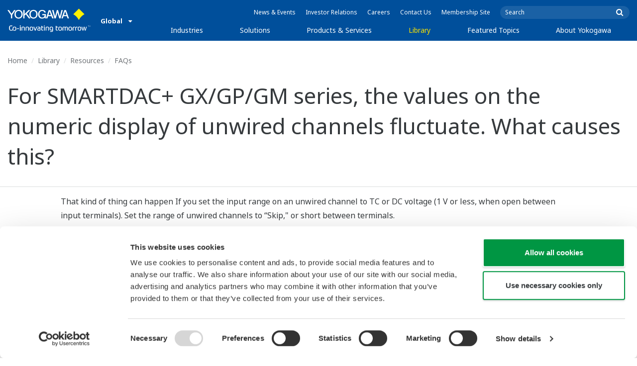

--- FILE ---
content_type: text/html; charset=UTF-8
request_url: https://www.yokogawa.com/library/resources/faqs/ns-faq-gxgp-205-spec/
body_size: 40693
content:
<!DOCTYPE html>
<!--[if lt IE 9]>      <html class="no-js lt-ie9" id="ng-app" ng-app="app" lang="en"> <![endif]-->
<!--[if gt IE 8]><!--> <html class="no-js gt-ie8" id="ng-app" ng-app="app" lang="en"> <!--<![endif]-->
<head>
	
	<meta charset="utf-8">
	<meta http-equiv="X-UA-Compatible" content="IE=edge,chrome=1">
	<meta name="viewport" content="width=device-width, initial-scale=1, minimum-scale=1.0">
								<meta name="title" content="For SMARTDAC+ GX/GP/GM series, the values on the numeric display of unwired channels fluctuate. What causes this? | Yokogawa Electric Corporation">
							<meta name="description" content="That kind of thing can happen If you set the input range on an unwired channel to TC or DC voltage (1 V or less, when open between input terminals). Set the range of unwired channels to “Skip," or short between terminals. | Yokogawa Electric Corporation">
			
	
			<meta class="swiftype" name="page_type" data-type="string" content="Default" />
		<meta class="swiftype" name="popularity" data-type="integer" content="3" />
		<meta class="swiftype" name="region" data-type="string" content="gl" />
		<meta class="swiftype" name="division" data-type="string" content="ia" />
				
					
	
	
	
			<title>For SMARTDAC+ GX/GP/GM series, the values on the numeric display of unwired channels fluctuate. What causes this? | Yokogawa Electric Corporation</title>
	
	
			<link rel="canonical" href="https://www.yokogawa.com/library/resources/faqs/ns-faq-gxgp-205-spec/">
							<link rel="alternate" href="https://www.yokogawa.com/library/resources/faqs/ns-faq-gxgp-205-spec/" hreflang="x-default" />
					<link rel="alternate" href="https://www.yokogawa.com/us/library/resources/faqs/ns-faq-gxgp-205-spec/" hreflang="en-us" />
					<link rel="alternate" href="https://www.yokogawa.com/ca/library/resources/faqs/ns-faq-gxgp-205-spec/" hreflang="en-ca" />
					<link rel="alternate" href="https://www.yokogawa.com/mx/library/resources/faqs/ns-faq-gxgp-205-spec/" hreflang="en-mx" />
					<link rel="alternate" href="https://www.yokogawa.com/au/library/resources/faqs/ns-faq-gxgp-205-spec/" hreflang="en-au" />
					<link rel="alternate" href="https://www.yokogawa.com/in/library/resources/faqs/ns-faq-gxgp-205-spec/" hreflang="en-in" />
					<link rel="alternate" href="https://www.yokogawa.com/id/library/resources/faqs/ns-faq-gxgp-205-spec/" hreflang="en-id" />
					<link rel="alternate" href="https://www.yokogawa.com/my/library/resources/faqs/ns-faq-gxgp-205-spec/" hreflang="en-my" />
					<link rel="alternate" href="https://www.yokogawa.com/ph/library/resources/faqs/ns-faq-gxgp-205-spec/" hreflang="en-ph" />
					<link rel="alternate" href="https://www.yokogawa.com/sg/library/resources/faqs/ns-faq-gxgp-205-spec/" hreflang="en-sg" />
					<link rel="alternate" href="https://www.yokogawa.com/th/library/resources/faqs/ns-faq-gxgp-205-spec/" hreflang="en-th" />
					<link rel="alternate" href="https://www.yokogawa.com/vn/library/resources/faqs/ns-faq-gxgp-205-spec/" hreflang="en-vn" />
					<link rel="alternate" href="https://www.yokogawa.com/eu/library/resources/faqs/ns-faq-gxgp-205-spec/" hreflang="en-eu" />
					<link rel="alternate" href="https://www.yokogawa.com/uk/library/resources/faqs/ns-faq-gxgp-205-spec/" hreflang="en-gb" />
					<link rel="alternate" href="https://www.yokogawa.com/bh/library/resources/faqs/ns-faq-gxgp-205-spec/" hreflang="en-bh" />
					<link rel="alternate" href="https://www.yokogawa.com/za/library/resources/faqs/ns-faq-gxgp-205-spec/" hreflang="en-za" />
					<link rel="alternate" href="https://www.yokogawa.com/nl/library/resources/faqs/ns-faq-gxgp-205-spec/" hreflang="en-nl" />
					<link rel="alternate" href="https://www.yokogawa.com/es/library/resources/faqs/ns-faq-gxgp-205-spec/" hreflang="en-es" />
					<link rel="alternate" href="https://www.yokogawa.com/fr/library/resources/faqs/ns-faq-gxgp-205-spec/" hreflang="en-fr" />
					<link rel="alternate" href="https://www.yokogawa.com/no/library/resources/faqs/ns-faq-gxgp-205-spec/" hreflang="en-no" />
					<link rel="alternate" href="https://www.yokogawa.com/cis/library/resources/faqs/ns-faq-gxgp-205-spec/" hreflang="en-ru" />
					<link rel="alternate" href="https://www.yokogawa.com/cn/library/resources/faqs/ns-faq-gxgp-205-spec/" hreflang="en-cn" />
					<link rel="alternate" href="https://www.yokogawa.com/kr/library/resources/faqs/ns-faq-gxgp-205-spec/" hreflang="en-kr" />
					<link rel="alternate" href="https://www.yokogawa.com/tw/library/resources/faqs/ns-faq-gxgp-205-spec/" hreflang="en-tw" />
					<link rel="alternate" href="https://www.yokogawa.com/tr/library/resources/faqs/ns-faq-gxgp-205-spec/" hreflang="en-tr" />
					<link rel="alternate" href="https://www.yokogawa.com/it/library/resources/faqs/ns-faq-gxgp-205-spec/" hreflang="en-it" />
					<link rel="alternate" href="https://www.yokogawa.com/de/library/resources/faqs/ns-faq-gxgp-205-spec/" hreflang="en-de" />
					<link rel="alternate" href="https://www.yokogawa.com/pl/library/resources/faqs/ns-faq-gxgp-205-spec/" hreflang="en-pl" />
					<link rel="alternate" href="https://www.yokogawa.com/be-fr/library/resources/faqs/ns-faq-gxgp-205-spec/" hreflang="en-be" />
					<link rel="alternate" href="https://www.yokogawa.com/be-nl/library/resources/faqs/ns-faq-gxgp-205-spec/" hreflang="en-be" />
					<link rel="alternate" href="https://www.yokogawa.com/cz/library/resources/faqs/ns-faq-gxgp-205-spec/" hreflang="en-cz" />
					<link rel="alternate" href="https://www.yokogawa.com/sk/library/resources/faqs/ns-faq-gxgp-205-spec/" hreflang="en-sk" />
					<link rel="alternate" href="https://www.yokogawa.com/at/library/resources/faqs/ns-faq-gxgp-205-spec/" hreflang="en-at" />
					<link rel="alternate" href="https://www.yokogawa.com/br/library/resources/faqs/ns-faq-gxgp-205-spec/" hreflang="en-br" />
					<link rel="alternate" href="https://www.yokogawa.com/sa-es/library/resources/faqs/ns-faq-gxgp-205-spec/" hreflang="en-cl" />
			
    
			<link rel="shortcut icon" href="/img/favicon.ico">
		<link rel="apple-touch-icon" sizes="57x57" href="/img/iphone_apple_touch_57x57.png">
	<link rel="apple-touch-icon" sizes="72x72" href="/img/ipad_72x72.png">
	<link rel="apple-touch-icon" sizes="114x114" href="/img/iphone4_retina_114x114.png">
	<link rel="apple-touch-icon" sizes="144x144" href="/img/ipad3_retina_144x144.png">

	
	
	
	        <link rel="stylesheet" href="/css/fonts/notosans-latin.css">
	
	
	        <link rel="stylesheet" href="/css/old/theme-ia-6fcb030abb.css">
		<style type="text/css">
			.is-aff {
				.accordion-container {
					font-size: 1.15em !important;
					p {
						font-size: inherit;
						line-height: inherit;
						font-weight: inherit;
					}
				}
			}
		</style>
	
	
	
	
	
				<script>
			window.wl_global_vars = {
				THEME: "ia",
				TRANSLATE: {
					frontend: {"company":"Company","edition_number":"Edition ::1","featured":"Featured","industries":"Industries","location":"Location","new":"New","new_in":"New In","overview":"Overview","products":"Products","show_email":"Show Email","show_phone":"Show Phone Number","back_to_top":"Back to Top"},
				},
				REGION_TITLE: "Global",
				REGION_ID: 1,
				REGION_CODE: "gl",
				YOKO_DIV: 'ia',
									COOKIE_LAW: 'EUCookieDisclaimerHide',
								CDN_LOCATION: '//web-material3.yokogawa.com',
				CSRF_TOKEN: 'RjJCfkVIqBFbAFqHC0k1kk88ncRLjDUDBBJn0dpQ',
				CONTACT_TEXT: 'Contact Us',
				CONTACT_LINK: 'https://www.yokogawa.com/contact/',
				API_BASE: 'https://yc3.yokocms.com'
			};
		</script>
		
	<!--[if lt IE 9]>
		<script src="//cdnjs.cloudflare.com/ajax/libs/html5shiv/3.6.2/html5shiv.js"></script>
		<script src="//cdnjs.cloudflare.com/ajax/libs/respond.js/1.1.0/respond.min.js"></script>
		<script src="//cdnjs.cloudflare.com/ajax/libs/json2/20140204/json2.min.js"></script>
		<script src="//cdnjs.cloudflare.com/ajax/libs/es5-shim/4.1.7/es5-shim.min.js"></script>
        <script src="/js/old/ie-head-12aaeb70c8.js"></script>
	<![endif]-->

	
	

	
	<script data-cookieconsent="ignore">
    window.dataLayer = window.dataLayer || [];
    function gtag() {
        dataLayer.push(arguments);
    }
    gtag("consent", "default", {
        ad_personalization: "denied",
        ad_storage: "denied",
        ad_user_data: "denied",
        analytics_storage: "denied",
        functionality_storage: "denied",
        personalization_storage: "denied",
        security_storage: "granted",
        wait_for_update: 500,
    });
    gtag("set", "ads_data_redaction", true);
    gtag("set", "url_passthrough", true);
</script>

<!-- Google Tag Manager -->
<script data-cookieconsent="ignore">(function(w,d,s,l,i){w[l]=w[l]||[];w[l].push({'gtm.start':
new Date().getTime(),event:'gtm.js'});var f=d.getElementsByTagName(s)[0],
j=d.createElement(s),dl=l!='dataLayer'?'&l='+l:'';j.async=true;j.src=
'https://www.googletagmanager.com/gtm.js?id='+i+dl;f.parentNode.insertBefore(j,f);
})(window,document,'script','dataLayer','GTM-MJC3GV');</script>
<!-- End Google Tag Manager -->

<meta name="google-site-verification" content="tczuDBB4F2v2f7-UxzQDxRaR9HASN4I4nUMaTHeEkRA" />
<meta name="google-site-verification" content="WyCibap9kWHl34Uy2uEqwBoz7Om90pq-ZcVFQgoHdI8" /> 
<meta name="google-site-verification" content="Gfh8DTHvcroGyvDoAag0uuE0aeBRDP_nZkL1hOFeQkA" />

<meta name="facebook-domain-verification" content="rjk7nncf1byt5stikpkxampg9fjrf6" />
</head>
	<!--[if lt IE 9]><body class="lt-ie9 theme-ia  lang-en layout-redesign resource-page" ng-controller="BaseController as baseCtrl" ng-class="{ 'active-mobile-menu': baseCtrl.activeMobileMenu }"> <![endif]-->
	<!--[if gt IE 8]><!--><body class="gt-ie8 theme-ia  lang-en layout-redesign resource-page" ng-controller="BaseController as baseCtrl" ng-class="{ 'active-mobile-menu': baseCtrl.activeMobileMenu }"> <!--<![endif]-->

	<div id="top"></div>
	<div data-elastic-exclude>
		
		<!-- Google Tag Manager (noscript) -->
<noscript><iframe src="https://www.googletagmanager.com/ns.html?id=GTM-MJC3GV"
height="0" width="0" style="display:none;visibility:hidden"></iframe></noscript>
<!-- End Google Tag Manager (noscript) -->

		
			<nav class="mobile-menu">
	<div class="mobile-searchbox">
					<!-- static search box -->
<form action="https://www.yokogawa.com/search" method="get" autocomplete="off" class="search-form" id="swiftype-search-form-rendered">
	<input autocomplete="off" type="text" class="search-form-input" name="q" title="Search" x-webkit-speech="" x-webkit-grammar="builtin:search" lang="en" dir="ltr" spellcheck="false" style="outline: none;" placeholder="Search" value="" />
	<input type="submit" value="submit" class="search-form-submit" title="Search" />
	<div class="search-form-icon"></div>
</form>
			</div>

	<ul ng-if="baseCtrl.fullNavList[baseCtrl.currentMenuDepth]" ng-cloak>
		<li class="mobile-menu-back left-arrow" ng-show="baseCtrl.fullNavList[baseCtrl.currentMenuDepth].parent">
			<a href="#" ng-click="baseCtrl.handleNavigationClick($event, baseCtrl.fullNavList[baseCtrl.currentMenuDepth].parent)" ng-show="baseCtrl.fullNavList[baseCtrl.fullNavList[baseCtrl.currentMenuDepth].parent].name">
				{{ baseCtrl.fullNavList[baseCtrl.fullNavList[baseCtrl.currentMenuDepth].parent].name }}
			</a>
			<a href="#" ng-click="baseCtrl.handleNavigationClick($event, baseCtrl.fullNavList[baseCtrl.currentMenuDepth].parent)" ng-hide="baseCtrl.fullNavList[baseCtrl.fullNavList[baseCtrl.currentMenuDepth].parent].name">
				Menu
			</a>
		</li>
		<li class="mobile-menu-browse-all" ng-if="baseCtrl.fullNavList[baseCtrl.currentMenuDepth].name">
			<a ng-href="{{ baseCtrl.fullNavList[baseCtrl.currentMenuDepth].url }}">
				{{ baseCtrl.fullNavList[baseCtrl.currentMenuDepth].name }}
			</a>
		</li>
		<li ng-repeat="child in baseCtrl.fullNavList[baseCtrl.currentMenuDepth].children" ng-class="{ 'right-arrow': baseCtrl.fullNavList[child].children.length, 'is-offsite': baseCtrl.fullNavList[child].offsite, 'is-active': child === baseCtrl.currentMenuItem }" ng-if="!baseCtrl.fullNavList[child].hidden && !baseCtrl.fullNavList[child].discontinued">
			<a href="#" ng-click="baseCtrl.handleNavigationClick($event, child)" ng-if="baseCtrl.fullNavList[child].children.length">
				{{ baseCtrl.fullNavList[child].name }}
			</a>
			<a ng-href="{{ baseCtrl.fullNavList[child].url }}" ng-if="!baseCtrl.fullNavList[child].children.length" ng-attr-target="{{ (baseCtrl.fullNavList[child].offsite) ? '_blank' : undefined }}">
				{{ baseCtrl.fullNavList[child].name }}
			</a>
		</li>

					<li ng-if="!baseCtrl.fullNavList[baseCtrl.currentMenuDepth].parent">
				<a href="https://www.yokogawa.com/news/">
					News &amp; Events
				</a>
			</li>
					<li ng-if="!baseCtrl.fullNavList[baseCtrl.currentMenuDepth].parent">
				<a href="https://www.yokogawa.com/about/ir/">
					Investor Relations
				</a>
			</li>
					<li ng-if="!baseCtrl.fullNavList[baseCtrl.currentMenuDepth].parent">
				<a href="https://www.yokogawa.com/about/careers/">
					Careers
				</a>
			</li>
					<li ng-if="!baseCtrl.fullNavList[baseCtrl.currentMenuDepth].parent">
				<a href="https://www.yokogawa.com/contact/">
					Contact Us
				</a>
			</li>
					<li ng-if="!baseCtrl.fullNavList[baseCtrl.currentMenuDepth].parent">
				<a href="https://www.yokogawa.com/member-site-info/">
					Membership Site
				</a>
			</li>
			</ul>

	<div class="loading mobile-menu-loading" ng-if="!baseCtrl.fullNavList[baseCtrl.currentMenuDepth]">
		<div class="loading-animation">
			<div class="loading-ball"></div>
			<div class="loading-ball"></div>
			<div class="loading-ball"></div>
		</div>
		<div class="loading-message">Loading...</div>
	</div>
</nav>

	<div class="global-container">
		<header id="geoBanner" class="prompt-geolocate" ng-class="{ 'is-visible': baseCtrl.showGeoBanner() }" ng-cloak>
		<div class="prompt-container">
			<span class="prompt-close" ng-click="baseCtrl.closeGeoBanner()"></span>
			<span class="content"></span>
		</div>
	</header>

<header class="main-header">
	<div class="main-header-container">
		<div class="row">
			<div class="columns">
				<div class="main-header-inner">
					<div class="main-header-left">
						<div class="logo">
															<a href="https://www.yokogawa.com/">
									<span class="logo-text">Yokogawa | Co-innovating Tomorrow</span>
									<svg width="138" height="39" viewBox="0 0 138 39" fill="none" xmlns="http://www.w3.org/2000/svg">
	<g id="logo-ia">
		<path id="logo-icon" d="M118.53 18.84C120.65 14.7 123.75 11.51 127.8 9.27C127.8 9.28 118.54 0.01 118.54 0C113.9 4.65 111.17 7.36 109.27 9.27C113.19 11.41 116.24 14.51 118.53 18.84Z" fill="#FFF200"/>
		<g id="logo-type">
			<path id="Vector" d="M7.83 16.21H5.73V10.56L0 2.43H2.66L6.77 8.53L10.9 2.44H13.53L7.83 10.51V16.21Z" fill="white"/>
			<path id="Vector_2" d="M18.55 14.76C16.51 14.76 13.79 13.57 13.79 9.28C13.79 5.36 16.38 3.8 18.42 3.8C20.28 3.8 23.13 5.02 23.13 9.45C23.13 13.82 19.99 14.76 18.55 14.76ZM18.41 2.02C17.37 2.02 11.66 2.48 11.66 9.43C11.66 15.97 17.38 16.57 18.47 16.58C19.62 16.59 25.26 15.92 25.26 9.26C25.27 2.94 20.19 2.02 18.41 2.02Z" fill="white"/>
			<path id="Vector_3" d="M28.4 16.2H26.31V2.43H28.53V8.95L35.02 2.43H37.87L32.14 8.18L38.32 16.2L35.64 16.21L30.53 9.46L28.4 11.48V16.2Z" fill="white"/>
			<path id="Vector_4" d="M43.29 14.75C41.3 14.75 38.56 13.68 38.56 9.28C38.56 5.07 41.31 3.81 43.24 3.81C45.67 3.81 47.84 5.61 47.84 9.19C47.84 13.82 44.9 14.75 43.29 14.75ZM43.3 1.99C41.31 2.06 36.36 3.08 36.36 9.17C36.36 15.89 41.72 16.57 43.36 16.56C45.2 16.55 50.02 15.26 50.04 9.22C50.07 1.99 43.22 1.99 43.3 1.99Z" fill="white"/>
			<path id="Vector_5" d="M57.81 8.96L63.78 8.97L63.76 16.15H62.11L61.87 14.82C60.58 16.08 59.29 16.52 57.2 16.52C54.19 16.51 50.9 14.12 50.9 9.22C50.9 5.89 53.01 2.08 57.44 2.1C59.78 2.1 63.04 2.88 63.6 6.51L61.43 6.5C61.16 5.59 60.38 3.8 57.62 3.8C55.36 3.8 53.13 5.18 53.13 9.37C53.13 13.34 55.61 14.8 57.51 14.8C59.37 14.8 61.13 14.17 61.84 10.86H57.83L57.81 8.96Z" fill="white"/>
			<path id="Vector_6" d="M67.99 10.61L69.87 4.43L70.27 5.54L72.15 10.61H67.99ZM71.27 2.46L68.44 2.47L64.04 16.21H66.3L67.47 12.4L72.86 12.39L74.38 16.18L76.69 16.16L71.27 2.46Z" fill="white"/>
			<path id="Vector_7" d="M74.14 2.44H76.49C78.34 9.92 78.7 11.23 79.11 12.69C79.43 11.31 80.1 9.51 81.92 2.44H84.05C86.2 10.06 86.52 11.24 86.99 12.77C87.31 11.49 87.76 9.97 89.6 2.44H91.83L88.14 16.18L85.94 16.21C84.15 10.11 83.93 9.37 83.03 6.16C82.29 8.72 82.14 9.38 80.23 16.2H77.96L74.14 2.44Z" fill="white"/>
			<path id="Vector_8" d="M93.7 10.67L95.82 4.57V4.54L97.96 10.67H93.7ZM97.2 2.41H94.49L89.62 16.18H91.79L93.04 12.5L98.52 12.51L99.85 16.18L102.13 16.17L97.2 2.41Z" fill="white"/>
		</g>
		<g id="logo-tagline">
			<path id="Vector_9" d="M21.86 30.12H20.61V36.44H21.86V30.12Z" fill="white"/>
			<path id="Vector_10" d="M44.42 30.13L46.11 35.05L47.84 30.13H49.15L46.75 36.44H45.43L43.03 30.13H44.42Z" fill="white"/>
			<path id="Vector_11" d="M61.97 30.12H60.71V36.44H61.97V30.12Z" fill="white"/>
			<path id="Vector_12" d="M21.88 27.98H20.61V29.28H21.88V27.98Z" fill="white"/>
			<path id="Vector_13" d="M61.97 27.98H60.69V29.28H61.97V27.98Z" fill="white"/>
			<path id="Vector_14" d="M53.61 32.4C53.61 31.54 53.34 31.15 52.22 31.15H50.06V30.12H52.24C53.19 30.12 54.82 30.31 54.82 32.03V35.44C54.82 36.18 54.5 36.42 53.86 36.42H51.66C50.43 36.42 49.48 36.09 49.48 34.34C49.48 32.68 50.64 32.4 51.58 32.4H53.61ZM53.62 35.06V33.39L51.85 33.4C51.19 33.4 50.66 33.4 50.66 34.34C50.66 35.03 50.79 35.4 51.8 35.4H53.33C53.55 35.39 53.62 35.23 53.62 35.06Z" fill="white"/>
			<path id="Vector_15" d="M63.4 36.44V31.98C63.4 31.25 63.62 30.72 64.06 30.4C64.5 30.08 65.2 29.92 66.14 29.92C67.08 29.92 67.77 30.08 68.21 30.4C68.65 30.72 68.87 31.24 68.87 31.98V36.44H67.62V32.24C67.62 31.63 67.58 31.23 66.96 31.07C66.55 30.96 65.71 30.98 65.31 31.07C64.78 31.19 64.65 31.47 64.65 32.24V36.44H63.4Z" fill="white"/>
			<path id="Vector_16" d="M56.14 28.63H57.4V30.12H59.57V31.18H57.4V34.11C57.4 34.38 57.42 34.6 57.44 34.77C57.49 35.13 57.65 35.28 57.94 35.34C58.08 35.37 58.28 35.39 58.5 35.39H59.38V36.43H58.52C58.04 36.43 57.65 36.39 57.34 36.32C56.74 36.17 56.38 35.85 56.24 35.24C56.17 34.95 56.14 34.58 56.14 34.14V28.63Z" fill="white"/>
			<path id="Vector_17" d="M21.86 30.12H20.61V36.44H21.86V30.12Z" fill="white"/>
			<path id="Vector_18" d="M21.88 27.98H20.61V29.28H21.88V27.98Z" fill="white"/>
			<path id="Vector_19" d="M18.99 32.69H15.82V33.84H18.99V32.69Z" fill="white"/>
			<path id="Vector_20" d="M127.27 31.67L126.02 36.47H124.72L122.89 30.13H124.15L125.38 35.12L126.69 30.13H127.92L129.16 35.14L130.47 30.13H131.64L129.77 36.47H128.48L127.27 31.67Z" fill="white"/>
			<path id="Vector_21" d="M135.08 27.97V28.13H134.33V30.09H134.14V28.13H133.39V27.97H135.08Z" fill="white"/>
			<path id="Vector_22" d="M136.56 30.09H136.3L135.58 28.13C135.58 28.22 135.58 30.09 135.58 30.09H135.41V27.97H135.7L136.42 29.97L137.14 27.97H137.44V30.09H137.27V28.13L136.56 30.09Z" fill="white"/>
			<path id="Vector_23" d="M112.44 36.47V32.13C112.44 31.03 112.96 30.44 113.82 30.22C114.11 30.15 114.43 30.11 114.78 30.11C114.78 30.11 115.95 30.1 116.18 30.12C116.18 30.12 116.19 31.04 116.18 31.19C115.96 31.2 115.28 31.17 114.9 31.18C114.62 31.19 114.4 31.21 114.24 31.26C113.76 31.41 113.7 31.8 113.7 32.42V36.47H112.44V36.47Z" fill="white"/>
			<path id="Vector_24" d="M108.14 36.47V32.13C108.14 31.03 108.66 30.44 109.52 30.22C109.81 30.15 110.13 30.11 110.48 30.11C110.48 30.11 111.65 30.1 111.88 30.12C111.88 30.12 111.89 31.04 111.88 31.19C111.66 31.2 110.98 31.17 110.59 31.18C110.31 31.19 110.09 31.21 109.93 31.26C109.45 31.41 109.39 31.8 109.39 32.42V36.47H108.14V36.47Z" fill="white"/>
			<path id="Vector_25" d="M99.49 30.4C99.07 30.09 98.45 29.94 97.63 29.94C96.82 29.94 96.08 30.21 95.76 30.65C95.44 30.21 94.7 29.94 93.89 29.94C93.07 29.94 92.45 30.09 92.03 30.4C91.61 30.71 91.4 31.24 91.4 31.99V36.46H92.66V32.56C92.66 31.86 92.59 31.26 93.21 31.07C93.61 30.95 94.33 30.98 94.59 31.07C95.18 31.27 95.15 31.75 95.14 32.83V36.46H96.38V32.83C96.36 31.75 96.34 31.27 96.93 31.07C97.19 30.98 97.91 30.95 98.31 31.07C98.93 31.26 98.86 31.86 98.86 32.56V36.46H100.12V31.99C100.12 31.24 99.91 30.71 99.49 30.4Z" fill="white"/>
			<path id="Vector_26" d="M23.3 36.44V31.98C23.3 31.25 23.52 30.72 23.96 30.4C24.41 30.08 25.1 29.92 26.04 29.92C26.98 29.92 27.67 30.08 28.11 30.4C28.55 30.72 28.77 31.24 28.77 31.98V36.44H27.52V32.24C27.52 31.63 27.48 31.23 26.86 31.07C26.45 30.96 25.61 30.98 25.21 31.07C24.69 31.19 24.55 31.47 24.55 32.24V36.44H23.3Z" fill="white"/>
			<path id="Vector_27" d="M30.16 36.44V31.98C30.16 31.25 30.38 30.72 30.83 30.4C31.27 30.08 31.96 29.92 32.9 29.92C33.84 29.92 34.53 30.08 34.98 30.4C35.42 30.72 35.64 31.24 35.64 31.98V36.44H34.38V32.24C34.38 31.63 34.34 31.23 33.72 31.07C33.31 30.96 32.46 30.98 32.07 31.07C31.54 31.19 31.41 31.47 31.41 32.24V36.44H30.16Z" fill="white"/>
			<path id="Vector_28" d="M80.18 28.63H81.44V30.12H83.61V31.18H81.44V34.11C81.44 34.38 81.45 34.6 81.48 34.77C81.53 35.13 81.69 35.28 81.98 35.34C82.12 35.37 82.32 35.39 82.54 35.39H83.42V36.43H82.55C82.07 36.43 81.68 36.39 81.38 36.32C80.78 36.17 80.42 35.85 80.28 35.24C80.21 34.95 80.18 34.58 80.18 34.14V28.63V28.63Z" fill="white"/>
			<path id="Vector_29" d="M39.71 29.95C40.63 29.95 41.4 30.06 41.92 30.58C42.15 30.81 42.32 31.12 42.43 31.51C42.54 31.9 42.59 32.38 42.59 32.97V33.64C42.59 34.22 42.54 34.71 42.43 35.1C42.32 35.49 42.15 35.8 41.92 36.03C41.46 36.49 40.72 36.66 39.71 36.66C38.71 36.66 37.97 36.5 37.5 36.03C37.27 35.8 37.1 35.49 36.99 35.1C36.88 34.71 36.83 34.22 36.83 33.64V32.97C36.83 32.38 36.88 31.9 36.99 31.51C37.1 31.12 37.27 30.81 37.5 30.58C38.02 30.06 38.85 29.95 39.71 29.95ZM41.32 32.97C41.32 32.54 41.29 32.2 41.25 31.94C41.21 31.68 41.13 31.48 41.01 31.35C40.78 31.07 40.4 31.01 39.71 31.01C39.16 31.01 38.67 31.04 38.42 31.35C38.3 31.49 38.22 31.69 38.18 31.94C38.13 32.2 38.12 32.54 38.12 32.97V33.64C38.12 34.07 38.14 34.42 38.18 34.67C38.22 34.93 38.3 35.12 38.42 35.27C38.66 35.56 39.08 35.61 39.71 35.61C40.49 35.61 40.81 35.51 41.01 35.27C41.13 35.13 41.21 34.93 41.25 34.67C41.29 34.41 41.32 34.07 41.32 33.64V32.97Z" fill="white"/>
			<path id="Vector_30" d="M87.39 29.93C88.3 29.93 89.08 30.04 89.6 30.56C89.83 30.79 90 31.1 90.11 31.49C90.22 31.87 90.27 32.36 90.27 32.95V33.62C90.27 34.21 90.22 34.7 90.11 35.08C90 35.47 89.83 35.78 89.6 36.01C89.14 36.47 88.4 36.64 87.39 36.64C86.39 36.64 85.65 36.48 85.18 36.01C84.95 35.78 84.78 35.47 84.67 35.08C84.56 34.7 84.51 34.21 84.51 33.62V32.95C84.51 32.36 84.56 31.87 84.67 31.49C84.78 31.1 84.95 30.79 85.18 30.56C85.7 30.04 86.52 29.93 87.39 29.93ZM89 32.95C89 32.52 88.97 32.18 88.93 31.92C88.88 31.66 88.81 31.47 88.69 31.33C88.46 31.05 88.08 30.99 87.4 30.99C86.85 30.99 86.36 31.02 86.1 31.33C85.98 31.47 85.91 31.67 85.86 31.92C85.82 32.18 85.8 32.52 85.8 32.95V33.62C85.8 34.05 85.82 34.4 85.86 34.65C85.91 34.91 85.98 35.1 86.1 35.25C86.34 35.54 86.76 35.59 87.4 35.59C88.18 35.59 88.5 35.49 88.69 35.25C88.81 35.11 88.89 34.91 88.93 34.65C88.97 34.39 89 34.05 89 33.62V32.95Z" fill="white"/>
			<path id="Vector_31" d="M104.14 29.93C105.05 29.93 105.83 30.04 106.35 30.56C106.58 30.79 106.75 31.1 106.86 31.49C106.97 31.87 107.02 32.36 107.02 32.95V33.62C107.02 34.21 106.97 34.7 106.86 35.08C106.76 35.47 106.58 35.78 106.35 36.01C105.89 36.47 105.15 36.64 104.14 36.64C103.14 36.64 102.4 36.48 101.93 36.01C101.7 35.78 101.53 35.47 101.42 35.08C101.31 34.7 101.25 34.21 101.25 33.62V32.95C101.25 32.36 101.3 31.87 101.42 31.49C101.53 31.1 101.7 30.79 101.93 30.56C102.45 30.04 103.28 29.93 104.14 29.93ZM105.74 32.95C105.74 32.52 105.72 32.18 105.67 31.92C105.63 31.66 105.55 31.47 105.43 31.33C105.2 31.05 104.81 30.99 104.13 30.99C103.58 30.99 103.09 31.02 102.83 31.33C102.71 31.47 102.63 31.67 102.59 31.92C102.55 32.18 102.53 32.52 102.53 32.95V33.62C102.53 34.05 102.55 34.4 102.59 34.65C102.63 34.91 102.71 35.1 102.83 35.25C103.07 35.54 103.49 35.59 104.13 35.59C104.91 35.59 105.23 35.49 105.43 35.25C105.55 35.11 105.63 34.91 105.67 34.65C105.71 34.39 105.74 34.05 105.74 33.62V32.95Z" fill="white"/>
			<path id="Vector_32" d="M119.57 29.93C120.48 29.93 121.26 30.04 121.78 30.56C122.01 30.79 122.18 31.1 122.28 31.49C122.39 31.87 122.44 32.36 122.44 32.95V33.62C122.44 34.21 122.39 34.7 122.28 35.08C122.17 35.47 122 35.78 121.78 36.01C121.32 36.47 120.58 36.64 119.57 36.64C118.57 36.64 117.83 36.48 117.36 36.01C117.13 35.78 116.96 35.47 116.85 35.08C116.74 34.7 116.69 34.21 116.69 33.62V32.95C116.69 32.36 116.74 31.87 116.85 31.49C116.96 31.1 117.13 30.79 117.36 30.56C117.88 30.04 118.7 29.93 119.57 29.93ZM121.17 32.95C121.17 32.52 121.15 32.18 121.11 31.92C121.06 31.66 120.99 31.47 120.87 31.33C120.63 31.05 120.25 30.99 119.57 30.99C119.02 30.99 118.53 31.02 118.27 31.33C118.16 31.47 118.07 31.67 118.03 31.92C117.99 32.18 117.97 32.52 117.97 32.95V33.62C117.97 34.05 117.99 34.4 118.03 34.65C118.07 34.91 118.16 35.1 118.27 35.25C118.51 35.54 118.93 35.59 119.57 35.59C120.35 35.59 120.67 35.49 120.87 35.25C120.98 35.11 121.06 34.91 121.11 34.65C121.15 34.39 121.17 34.05 121.17 33.62V32.95Z" fill="white"/>
			<path id="Vector_33" d="M14.46 31.5C14.35 31.11 14.19 30.8 13.95 30.57C13.43 30.05 12.65 29.94 11.74 29.94C9.04 29.94 8.94 31.09 8.62 32.91C8.33 34.56 8.31 35.36 6.86 35.36H5.71C4.14 35.36 4.04 33.84 4.04 33.12C4.04 32.7 4.03 31.72 4.03 31.46C4.03 29.01 5.2 29.12 5.77 29.12H8.02V28H5.72C4.41 28 2.68 28.49 2.68 31.46V33.04C2.68 35.17 3.54 36.48 5.79 36.48H6.89C8.93 36.48 9.53 35.6 9.89 33.09C10.16 31.23 10.32 31 11.74 31C12.42 31 12.8 31.06 13.03 31.34C13.14 31.48 13.23 31.68 13.27 31.93C13.31 32.19 13.34 32.53 13.34 32.97V33.64C13.34 34.07 13.31 34.42 13.27 34.67C13.23 34.93 13.15 35.12 13.03 35.27C12.84 35.5 12.51 35.63 11.74 35.63C10.92 35.63 10.16 35.42 10.03 34.85C9.86 35.44 9.72 35.67 9.46 36.03C9.71 36.32 10.28 36.67 11.74 36.67C12.75 36.67 13.49 36.5 13.95 36.04C14.18 35.81 14.35 35.5 14.46 35.11C14.57 34.73 14.62 34.23 14.62 33.65V32.98C14.62 32.37 14.57 31.88 14.46 31.5Z" fill="white"/>
			<path id="Vector_34" d="M75.58 31.61C75.4 30.78 74.9 30.35 74.3 30.14C73.52 29.85 72.13 29.86 71.4 30.14C70.65 30.43 70.28 30.93 70.11 31.69C69.98 32.32 69.96 33.79 70.13 34.5C70.3 35.24 70.67 35.76 71.39 36.03C72.12 36.3 73.25 36.28 73.83 36.09C74.09 36.01 74.29 35.88 74.45 35.73V35.84C74.45 36.5 74.35 36.95 74.08 37.2C73.82 37.45 73.39 37.55 72.82 37.55C71.63 37.55 71.5 37.54 70.91 37.53V38.6C71.05 38.6 72.06 38.62 72.32 38.62C73.58 38.62 73.83 38.56 74.13 38.47C74.85 38.25 75.3 37.86 75.53 37.13C75.64 36.78 75.7 36.35 75.7 35.84V32.76C75.69 32.33 75.65 31.96 75.58 31.61ZM74.38 34.36C74.3 34.77 74.06 35.01 73.67 35.1C73.25 35.2 72.42 35.21 72 35.09C71.56 34.97 71.37 34.65 71.32 34.17C71.26 33.67 71.26 32.5 71.32 32C71.37 31.49 71.56 31.19 71.99 31.08C72.41 30.97 73.29 30.97 73.72 31.08C74.28 31.23 74.35 31.7 74.38 32C74.45 32.46 74.47 33.91 74.38 34.36Z" fill="white"/>
		</g>
	</g>
</svg>
								</a>
													</div>

						
													<div class="region-selector">
								<a ng-class="{ 'active': baseCtrl.activeLocationMenu }" href="http://www.yokogawa.com/index.htm?mode=pc" ng-click="baseCtrl.toggleLocationMenu($event)">
									<span class="region-selector-text">
										Global
									</span>
									<span class="region-selector-text-small with-flag flag-gl">
										
									</span>&nbsp;&nbsp;
									<span class="fa fa-caret-down"></span>
								</a>
							</div>
											</div>

					<div class="main-header-right">
						<nav class="secondary-nav">
							<div class="links">
								<ul>
																			<li>
											<a href="https://www.yokogawa.com/news/" title="News &amp; Events">
												News &amp; Events
											</a>
										</li>
																			<li>
											<a href="https://www.yokogawa.com/about/ir/" title="Investor Relations">
												Investor Relations
											</a>
										</li>
																			<li>
											<a href="https://www.yokogawa.com/about/careers/" title="Careers">
												Careers
											</a>
										</li>
																			<li>
											<a href="https://www.yokogawa.com/contact/" title="Contact Us">
												Contact Us
											</a>
										</li>
																			<li>
											<a href="https://www.yokogawa.com/member-site-info/" title="Membership Site">
												Membership Site
											</a>
										</li>
																	</ul>
							</div>

							<div class="searchbox">
																	<script>
	function returnFilter() {
		var regionCode = 'gl';
		var division = '';
		var filters = {
			'page': {
				'region': [regionCode]
			}
		};
		if (division !== 'ia') {
			if (division === 'aff') {
				filters.page.division = [division];
				if (regionCode === 'ymi') {
					filters.page.region.push('gl');
					filters.page.division.push('tmi');
				} else if (regionCode === 'jp-ymi') {
					filters.page.region.push('jp');
					filters.page.division.push('tmi');
				}
			} else if (division === 'tmi') {
				var yca = ['us','ca','mx'];
				if (yca.indexOf(regionCode) >= 0) {
					filters.page.division = [division];
				}
			}
		}

		return filters;
	}
</script>
									<!-- static search box -->
<form action="https://www.yokogawa.com/search" method="get" autocomplete="off" class="search-form" id="swiftype-search-form-rendered">
	<input autocomplete="off" type="text" class="search-form-input" name="q" title="Search" x-webkit-speech="" x-webkit-grammar="builtin:search" lang="en" dir="ltr" spellcheck="false" style="outline: none;" placeholder="Search" value="" />
	<input type="submit" value="submit" class="search-form-submit" title="Search" />
	<div class="search-form-icon"></div>
</form>
															</div>
						</nav>

													<nav class="primary-nav">
	
	<ul class="primary-nav-top-level">
									<li ng-class="{ 'hover': baseCtrl.activeMenuItem === 'industries' && baseCtrl.activeDesktopMenu, 'active': baseCtrl.isCurrent('/industries/') }" ng-mouseover="baseCtrl.mouseEnterMenuItem('industries');" ng-mouseleave="baseCtrl.mouseLeaveMenuItem();"><a href="/industries/">Industries</a></li>
												<li ng-class="{ 'hover': baseCtrl.activeMenuItem === 'solutions' && baseCtrl.activeDesktopMenu, 'active': baseCtrl.isCurrent('/solutions/solutions/') }" ng-mouseover="baseCtrl.mouseEnterMenuItem('solutions');" ng-mouseleave="baseCtrl.mouseLeaveMenuItem();"><a href="/solutions/solutions/">Solutions</a></li>
												<li ng-class="{ 'hover': baseCtrl.activeMenuItem === 'products-and-services' && baseCtrl.activeDesktopMenu, 'active': baseCtrl.isCurrent('/solutions/products-and-services/') }" ng-mouseover="baseCtrl.mouseEnterMenuItem('products-and-services');" ng-mouseleave="baseCtrl.mouseLeaveMenuItem();"><a href="/solutions/products-and-services/">Products &amp; Services</a></li>
												<li ng-class="{ 'hover': baseCtrl.activeMenuItem === 'technical_library' && baseCtrl.activeDesktopMenu, 'active': baseCtrl.isCurrent('/library/') }" ng-mouseover="baseCtrl.mouseEnterMenuItem('technical_library');" ng-mouseleave="baseCtrl.mouseLeaveMenuItem();"><a href="/library/">Library</a></li>
												<li ng-class="{ 'hover': baseCtrl.activeMenuItem === 'featured-topics' && baseCtrl.activeDesktopMenu, 'active': baseCtrl.isCurrent('/solutions/featured-topics/') }" ng-mouseover="baseCtrl.mouseEnterMenuItem('featured-topics');" ng-mouseleave="baseCtrl.mouseLeaveMenuItem();"><a href="/solutions/featured-topics/">Featured Topics</a></li>
												<li ng-class="{ 'hover': baseCtrl.activeMenuItem === 'about' && baseCtrl.activeDesktopMenu, 'active': baseCtrl.isCurrent('/about/') }" ng-mouseover="baseCtrl.mouseEnterMenuItem('about');" ng-mouseleave="baseCtrl.mouseLeaveMenuItem();"><a href="/about/">About Yokogawa</a></li>
						</ul>
</nav>
											</div>
				</div>

									<div class="main-header-sticky-content" data-localscroll>
						<div class="main-header-sticky-title">
															<span>For SMARTDAC+ GX/GP/GM series, the values on the numeric display of unwired channels fluctuate. What causes this?</span>
													</div>
						<div class="main-header-sticky-search">
							<div class="searchbox">
																	<!-- static search box -->
<form action="https://www.yokogawa.com/search" method="get" autocomplete="off" class="search-form" id="swiftype-search-form-rendered">
	<input autocomplete="off" type="text" class="search-form-input" name="q" title="Search" x-webkit-speech="" x-webkit-grammar="builtin:search" lang="en" dir="ltr" spellcheck="false" style="outline: none;" placeholder="Search" value="" />
	<input type="submit" value="submit" class="search-form-submit" title="Search" />
	<div class="search-form-icon"></div>
</form>
															</div>

							<div class="main-header-sticky-search-button">
								<button type="button" data-sticky-search-toggle>
									<i class="fa fa-search" aria-label="show search form"></i>
									<i class="fa fa-times" aria-label="hide search form"></i>
								</button>
							</div>
						</div>
					</div>
				
				<a href="#" class="hamburger" ng-click="baseCtrl.toggleMobileNavigation($event)">
					<i class="fa fa-bars"></i>
				</a>
			</div>
		</div>
	</div>

	
			<nav class="mega-menu" ng-class="{ 'active': baseCtrl.activeDesktopMenu }" ng-mouseleave="baseCtrl.mouseLeaveMenuItem()" ng-mouseover="baseCtrl.preventMenuClose()" ng-cloak>
						<div ng-show="baseCtrl.activeMenuItem === 'industries'" class="mega-menu-industries">
									<div class="mega-menu-container rm-p-left">
						<div class="mega-menu-col-container">
							<div class="mega-menu-col mega-menu-col-1">
								<ul class="mega-menu-links">
																			<li class=" is-parent"  ng-init="baseCtrl.preloadImage('//web-material3.yokogawa.com/1/6181/files/Category-Thumbnail-600x300-oil-gas.webp')" ng-class="{ 'is-active': baseCtrl.currentSubmenu.level1 === 'industries-oil-gas' }" ng-mouseover="baseCtrl.setCurrentMegaMenuThumb('//web-material3.yokogawa.com/1/6181/files/Category-Thumbnail-600x300-oil-gas.webp', 'https://www.yokogawa.com/industries/oil-gas/'); baseCtrl.setSubmenu('industries-oil-gas', null)">
		<a href="https://www.yokogawa.com/industries/oil-gas/" title="Oil &amp; Gas">
		Oil &amp; Gas
	</a>
	</li>
																			<li class=" is-parent"  ng-init="baseCtrl.preloadImage('//web-material3.yokogawa.com/1/6187/files/7_oil-gas-downstream-th.jpg')" ng-class="{ 'is-active': baseCtrl.currentSubmenu.level1 === 'industries-oil-gas-downstream' }" ng-mouseover="baseCtrl.setCurrentMegaMenuThumb('//web-material3.yokogawa.com/1/6187/files/7_oil-gas-downstream-th.jpg', 'https://www.yokogawa.com/industries/oil-gas-downstream/'); baseCtrl.setSubmenu('industries-oil-gas-downstream', null)">
		<a href="https://www.yokogawa.com/industries/oil-gas-downstream/" title="Oil &amp; Gas Downstream">
		Oil &amp; Gas Downstream
	</a>
	</li>
																			<li class=" is-parent"  ng-init="baseCtrl.preloadImage('//web-material3.yokogawa.com/1/6677/files/Category-Thumbnail-600x300-lng-supply.webp')" ng-class="{ 'is-active': baseCtrl.currentSubmenu.level1 === 'industries-lng-supply-chain' }" ng-mouseover="baseCtrl.setCurrentMegaMenuThumb('//web-material3.yokogawa.com/1/6677/files/Category-Thumbnail-600x300-lng-supply.webp', 'https://www.yokogawa.com/industries/lng-supply-chain/'); baseCtrl.setSubmenu('industries-lng-supply-chain', null)">
		<a href="https://www.yokogawa.com/industries/lng-supply-chain/" title="LNG Supply Chain">
		LNG Supply Chain
	</a>
	</li>
																			<li class=" is-parent"  ng-init="baseCtrl.preloadImage('//web-material3.yokogawa.com/1/6675/files/15_chemical-th.jpg')" ng-class="{ 'is-active': baseCtrl.currentSubmenu.level1 === 'industries-chemical' }" ng-mouseover="baseCtrl.setCurrentMegaMenuThumb('//web-material3.yokogawa.com/1/6675/files/15_chemical-th.jpg', 'https://www.yokogawa.com/industries/chemical/'); baseCtrl.setSubmenu('industries-chemical', null)">
		<a href="https://www.yokogawa.com/industries/chemical/" title="Chemical">
		Chemical
	</a>
	</li>
																			<li class=" is-parent"  ng-init="baseCtrl.preloadImage('//web-material3.yokogawa.com/1/762/files/21_power-th.jpg')" ng-class="{ 'is-active': baseCtrl.currentSubmenu.level1 === 'industries-power' }" ng-mouseover="baseCtrl.setCurrentMegaMenuThumb('//web-material3.yokogawa.com/1/762/files/21_power-th.jpg', 'https://www.yokogawa.com/industries/power/'); baseCtrl.setSubmenu('industries-power', null)">
		<a href="https://www.yokogawa.com/industries/power/" title="Power">
		Power
	</a>
	</li>
																			<li class=" is-parent"  ng-init="baseCtrl.preloadImage('//web-material3.yokogawa.com/1/758/files/Header_thumbnail.jpg')" ng-class="{ 'is-active': baseCtrl.currentSubmenu.level1 === 'industries-renewable-energy' }" ng-mouseover="baseCtrl.setCurrentMegaMenuThumb('//web-material3.yokogawa.com/1/758/files/Header_thumbnail.jpg', 'https://www.yokogawa.com/industries/renewable-energy/'); baseCtrl.setSubmenu('industries-renewable-energy', null)">
		<a href="https://www.yokogawa.com/industries/renewable-energy/" title="Renewable Energy">
		Renewable Energy
	</a>
	</li>
																			<li class=" "  ng-init="baseCtrl.preloadImage('//web-material3.yokogawa.com/1/36110/files/Hydrogen-banner_mini.jpg')" ng-class="{ 'is-active': baseCtrl.currentSubmenu.level1 === 'industries-hydrogen' }" ng-mouseover="baseCtrl.setCurrentMegaMenuThumb('//web-material3.yokogawa.com/1/36110/files/Hydrogen-banner_mini.jpg', 'https://www.yokogawa.com/industries/hydrogen/'); baseCtrl.setSubmenu(null, null)">
		<a href="https://www.yokogawa.com/industries/hydrogen/" title="Hydrogen">
		Hydrogen
	</a>
	</li>
																			<li class=" "  ng-init="baseCtrl.preloadImage('//web-material3.yokogawa.com/1/6609/files/mining_thumbnail.jpg')" ng-class="{ 'is-active': baseCtrl.currentSubmenu.level1 === 'industries-mining-metal' }" ng-mouseover="baseCtrl.setCurrentMegaMenuThumb('//web-material3.yokogawa.com/1/6609/files/mining_thumbnail.jpg', 'https://www.yokogawa.com/industries/mining-metal/'); baseCtrl.setSubmenu(null, null)">
		<a href="https://www.yokogawa.com/industries/mining-metal/" title="Mining &amp; Metal">
		Mining &amp; Metal
	</a>
	</li>
																			<li class=" "  ng-init="baseCtrl.preloadImage('//web-material3.yokogawa.com/1/38624/files/cement_thum.jpg')" ng-class="{ 'is-active': baseCtrl.currentSubmenu.level1 === 'industries-cement' }" ng-mouseover="baseCtrl.setCurrentMegaMenuThumb('//web-material3.yokogawa.com/1/38624/files/cement_thum.jpg', 'https://www.yokogawa.com/industries/cement/'); baseCtrl.setSubmenu(null, null)">
		<a href="https://www.yokogawa.com/industries/cement/" title="Cement">
		Cement
	</a>
	</li>
																			<li class=" "  ng-init="baseCtrl.preloadImage('//web-material3.yokogawa.com/1/6689/files/MicrosoftTeams-image-_6__e.png')" ng-class="{ 'is-active': baseCtrl.currentSubmenu.level1 === 'industries-pharmaceutical' }" ng-mouseover="baseCtrl.setCurrentMegaMenuThumb('//web-material3.yokogawa.com/1/6689/files/MicrosoftTeams-image-_6__e.png', 'https://www.yokogawa.com/industries/pharmaceutical/'); baseCtrl.setSubmenu(null, null)">
		<a href="https://www.yokogawa.com/industries/pharmaceutical/" title="Pharmaceutical">
		Pharmaceutical
	</a>
	</li>
																			<li class=" "  ng-init="baseCtrl.preloadImage('//web-material3.yokogawa.com/1/6687/files/Food-and-Beverage-Thumnail.jpg')" ng-class="{ 'is-active': baseCtrl.currentSubmenu.level1 === 'industries-food-beverage' }" ng-mouseover="baseCtrl.setCurrentMegaMenuThumb('//web-material3.yokogawa.com/1/6687/files/Food-and-Beverage-Thumnail.jpg', 'https://www.yokogawa.com/industries/food-beverage/'); baseCtrl.setSubmenu(null, null)">
		<a href="https://www.yokogawa.com/industries/food-beverage/" title="Food &amp; Beverage">
		Food &amp; Beverage
	</a>
	</li>
																			<li class=" "  ng-init="baseCtrl.preloadImage('//web-material3.yokogawa.com/1/6680/files/44_pulp-paper-th.jpg')" ng-class="{ 'is-active': baseCtrl.currentSubmenu.level1 === 'industries-pulp-paper' }" ng-mouseover="baseCtrl.setCurrentMegaMenuThumb('//web-material3.yokogawa.com/1/6680/files/44_pulp-paper-th.jpg', 'https://www.yokogawa.com/industries/pulp-paper/'); baseCtrl.setSubmenu(null, null)">
		<a href="https://www.yokogawa.com/industries/pulp-paper/" title="Pulp &amp; Paper">
		Pulp &amp; Paper
	</a>
	</li>
																			<li class=" "  ng-init="baseCtrl.preloadImage('//web-material3.yokogawa.com/1/6688/files/iron-steel_thum02.jpg')" ng-class="{ 'is-active': baseCtrl.currentSubmenu.level1 === 'industries-iron-steel' }" ng-mouseover="baseCtrl.setCurrentMegaMenuThumb('//web-material3.yokogawa.com/1/6688/files/iron-steel_thum02.jpg', 'https://www.yokogawa.com/industries/iron-steel/'); baseCtrl.setSubmenu(null, null)">
		<a href="https://www.yokogawa.com/industries/iron-steel/" title="Iron &amp; Steel">
		Iron &amp; Steel
	</a>
	</li>
																			<li class=" is-parent"  ng-init="baseCtrl.preloadImage('//web-material3.yokogawa.com/1/767/files/34_water-wastewater-th.jpg')" ng-class="{ 'is-active': baseCtrl.currentSubmenu.level1 === 'industries-water-wastewater' }" ng-mouseover="baseCtrl.setCurrentMegaMenuThumb('//web-material3.yokogawa.com/1/767/files/34_water-wastewater-th.jpg', 'https://www.yokogawa.com/industries/water-wastewater/'); baseCtrl.setSubmenu('industries-water-wastewater', null)">
		<a href="https://www.yokogawa.com/industries/water-wastewater/" title="Water &amp; Wastewater">
		Water &amp; Wastewater
	</a>
	</li>
																			<li class=" "  ng-init="baseCtrl.preloadImage('//web-material3.yokogawa.com/1/11627/files/battery_hero_thum_new.jpg')" ng-class="{ 'is-active': baseCtrl.currentSubmenu.level1 === 'industries-battery-manufacturing' }" ng-mouseover="baseCtrl.setCurrentMegaMenuThumb('//web-material3.yokogawa.com/1/11627/files/battery_hero_thum_new.jpg', 'https://www.yokogawa.com/industries/bt/'); baseCtrl.setSubmenu(null, null)">
		<a href="https://www.yokogawa.com/industries/bt/" title="Battery Manufacturing">
		Battery Manufacturing
	</a>
	</li>
																			<li class=" is-parent"  ng-init="baseCtrl.preloadImage('//web-material3.yokogawa.com/1/35018/files/Semiconductor_th.jpg')" ng-class="{ 'is-active': baseCtrl.currentSubmenu.level1 === 'industries-semiconductor' }" ng-mouseover="baseCtrl.setCurrentMegaMenuThumb('//web-material3.yokogawa.com/1/35018/files/Semiconductor_th.jpg', 'https://www.yokogawa.com/industries/semiconductor/'); baseCtrl.setSubmenu('industries-semiconductor', null)">
		<a href="https://www.yokogawa.com/industries/semiconductor/" title="Semiconductor">
		Semiconductor
	</a>
	</li>
																			<li class=" "  ng-init="baseCtrl.preloadImage('//web-material3.yokogawa.com/1/38220/files/Space_tn.jpg')" ng-class="{ 'is-active': baseCtrl.currentSubmenu.level1 === 'industries-space' }" ng-mouseover="baseCtrl.setCurrentMegaMenuThumb('//web-material3.yokogawa.com/1/38220/files/Space_tn.jpg', 'https://www.yokogawa.com/industries/space/'); baseCtrl.setSubmenu(null, null)">
		<a href="https://www.yokogawa.com/industries/space/" title="Space">
		Space
	</a>
	</li>
																	</ul>
							</div>

							<div class="mega-menu-col mega-menu-col-2" ng-class="{ 'is-active': baseCtrl.currentSubmenu.level1 }" ng-if="baseCtrl.currentSubmenu.level1">
																											<ul class="mega-menu-links" ng-if="baseCtrl.currentSubmenu.level1 === 'industries-oil-gas'">
																							<li class=" "  ng-init="baseCtrl.preloadImage('//web-material3.yokogawa.com/1/6513/files/Category-Thumbnail-600x300-upstream.jpg')" ng-class="{ 'is-active': baseCtrl.currentSubmenu.level2 === 'industries-oil-gas-upstream' }" ng-mouseover="baseCtrl.setCurrentMegaMenuThumb('//web-material3.yokogawa.com/1/6513/files/Category-Thumbnail-600x300-upstream.jpg', 'https://www.yokogawa.com/industries/oil-gas/upstream/'); baseCtrl.setSubmenu('industries-oil-gas', null, null)">
		<a href="https://www.yokogawa.com/industries/oil-gas/upstream/" title="Upstream">
		Upstream
	</a>
	</li>
																							<li class=" "  ng-init="baseCtrl.preloadImage('//web-material3.yokogawa.com/1/6514/files/Category-Thumbnail-600x300-offshore.jpg')" ng-class="{ 'is-active': baseCtrl.currentSubmenu.level2 === 'industries-oil-gas-offshore-fpso-flng-fsru' }" ng-mouseover="baseCtrl.setCurrentMegaMenuThumb('//web-material3.yokogawa.com/1/6514/files/Category-Thumbnail-600x300-offshore.jpg', 'https://www.yokogawa.com/industries/oil-gas/offshore-fpso-flng-fsru/'); baseCtrl.setSubmenu('industries-oil-gas', null, null)">
		<a href="https://www.yokogawa.com/industries/oil-gas/offshore-fpso-flng-fsru/" title="Offshore (FPSO FLNG &amp; FSRU)">
		Offshore (FPSO FLNG &amp; FSRU)
	</a>
	</li>
																							<li class=" "  ng-init="baseCtrl.preloadImage('//web-material3.yokogawa.com/1/6735/files/6_pipeline-th.jpg')" ng-class="{ 'is-active': baseCtrl.currentSubmenu.level2 === 'industries-oil-gas-pipeline' }" ng-mouseover="baseCtrl.setCurrentMegaMenuThumb('//web-material3.yokogawa.com/1/6735/files/6_pipeline-th.jpg', 'https://www.yokogawa.com/industries/oil-gas/pipeline/'); baseCtrl.setSubmenu('industries-oil-gas', null, null)">
		<a href="https://www.yokogawa.com/industries/oil-gas/pipeline/" title="Pipeline">
		Pipeline
	</a>
	</li>
																					</ul>
																																				<ul class="mega-menu-links" ng-if="baseCtrl.currentSubmenu.level1 === 'industries-oil-gas-downstream'">
																							<li class=" "  ng-init="baseCtrl.preloadImage('//web-material3.yokogawa.com/1/6737/files/8_refining-th.jpg')" ng-class="{ 'is-active': baseCtrl.currentSubmenu.level2 === 'industries-oil-gas-downstream-refining' }" ng-mouseover="baseCtrl.setCurrentMegaMenuThumb('//web-material3.yokogawa.com/1/6737/files/8_refining-th.jpg', 'https://www.yokogawa.com/industries/oil-gas-downstream/refining/'); baseCtrl.setSubmenu('industries-oil-gas-downstream', null, null)">
		<a href="https://www.yokogawa.com/industries/oil-gas-downstream/refining/" title="Refining">
		Refining
	</a>
	</li>
																							<li class=" "  ng-init="baseCtrl.preloadImage('//web-material3.yokogawa.com/1/6188/files/9_terminal-th.jpg')" ng-class="{ 'is-active': baseCtrl.currentSubmenu.level2 === 'industries-oil-gas-downstream-terminal' }" ng-mouseover="baseCtrl.setCurrentMegaMenuThumb('//web-material3.yokogawa.com/1/6188/files/9_terminal-th.jpg', 'https://www.yokogawa.com/industries/oil-gas-downstream/terminal/'); baseCtrl.setSubmenu('industries-oil-gas-downstream', null, null)">
		<a href="https://www.yokogawa.com/industries/oil-gas-downstream/terminal/" title="Terminal">
		Terminal
	</a>
	</li>
																							<li class=" "  ng-init="baseCtrl.preloadImage('//web-material3.yokogawa.com/1/6736/files/10_lube-oil-th.jpg')" ng-class="{ 'is-active': baseCtrl.currentSubmenu.level2 === 'industries-oil-gas-downstream-lube-oil' }" ng-mouseover="baseCtrl.setCurrentMegaMenuThumb('//web-material3.yokogawa.com/1/6736/files/10_lube-oil-th.jpg', 'https://www.yokogawa.com/industries/oil-gas-downstream/lube-oil/'); baseCtrl.setSubmenu('industries-oil-gas-downstream', null, null)">
		<a href="https://www.yokogawa.com/industries/oil-gas-downstream/lube-oil/" title="Lube Oil">
		Lube Oil
	</a>
	</li>
																							<li class=" "  ng-init="baseCtrl.preloadImage('//web-material3.yokogawa.com/1/6706/files/16_petrochemical-th.jpg')" ng-class="{ 'is-active': baseCtrl.currentSubmenu.level2 === 'industries-oil-gas-downstream-petrochemical' }" ng-mouseover="baseCtrl.setCurrentMegaMenuThumb('//web-material3.yokogawa.com/1/6706/files/16_petrochemical-th.jpg', 'https://www.yokogawa.com/industries/oil-gas-downstream/petrochemical/'); baseCtrl.setSubmenu('industries-oil-gas-downstream', null, null)">
		<a href="https://www.yokogawa.com/industries/oil-gas-downstream/petrochemical/" title="Petrochemical">
		Petrochemical
	</a>
	</li>
																					</ul>
																																				<ul class="mega-menu-links" ng-if="baseCtrl.currentSubmenu.level1 === 'industries-lng-supply-chain'">
																							<li class=" "  ng-init="baseCtrl.preloadImage('//web-material3.yokogawa.com/1/6695/files/12_lng-liquefaction-th.jpg')" ng-class="{ 'is-active': baseCtrl.currentSubmenu.level2 === 'industries-lng-supply-chain-lng-liquefaction' }" ng-mouseover="baseCtrl.setCurrentMegaMenuThumb('//web-material3.yokogawa.com/1/6695/files/12_lng-liquefaction-th.jpg', 'https://www.yokogawa.com/industries/lng-supply-chain/lng-liquefaction/'); baseCtrl.setSubmenu('industries-lng-supply-chain', null, null)">
		<a href="https://www.yokogawa.com/industries/lng-supply-chain/lng-liquefaction/" title="LNG Liquefaction">
		LNG Liquefaction
	</a>
	</li>
																							<li class=" "  ng-init="baseCtrl.preloadImage('//web-material3.yokogawa.com/1/6646/files/13_lng-carrier-th.jpg')" ng-class="{ 'is-active': baseCtrl.currentSubmenu.level2 === 'industries-lng-supply-chain-lng-carrier' }" ng-mouseover="baseCtrl.setCurrentMegaMenuThumb('//web-material3.yokogawa.com/1/6646/files/13_lng-carrier-th.jpg', 'https://www.yokogawa.com/industries/lng-supply-chain/lng-carrier/'); baseCtrl.setSubmenu('industries-lng-supply-chain', null, null)">
		<a href="https://www.yokogawa.com/industries/lng-supply-chain/lng-carrier/" title="LNG Carrier">
		LNG Carrier
	</a>
	</li>
																							<li class=" "  ng-init="baseCtrl.preloadImage('//web-material3.yokogawa.com/1/6647/files/14_lng-regasification-storage-th.jpg')" ng-class="{ 'is-active': baseCtrl.currentSubmenu.level2 === 'industries-lng-supply-chain-lng-regasification-storage' }" ng-mouseover="baseCtrl.setCurrentMegaMenuThumb('//web-material3.yokogawa.com/1/6647/files/14_lng-regasification-storage-th.jpg', 'https://www.yokogawa.com/industries/lng-supply-chain/lng-regasification-storage/'); baseCtrl.setSubmenu('industries-lng-supply-chain', null, null)">
		<a href="https://www.yokogawa.com/industries/lng-supply-chain/lng-regasification-storage/" title="LNG Regasification &amp; Storage">
		LNG Regasification &amp; Storage
	</a>
	</li>
																					</ul>
																																				<ul class="mega-menu-links" ng-if="baseCtrl.currentSubmenu.level1 === 'industries-chemical'">
																							<li class=" "  ng-init="baseCtrl.preloadImage('//web-material3.yokogawa.com/1/6683/files/17_base-chemical-th.jpg')" ng-class="{ 'is-active': baseCtrl.currentSubmenu.level2 === 'industries-chemical-base-chemical' }" ng-mouseover="baseCtrl.setCurrentMegaMenuThumb('//web-material3.yokogawa.com/1/6683/files/17_base-chemical-th.jpg', 'https://www.yokogawa.com/industries/chemical/base-chemical/'); baseCtrl.setSubmenu('industries-chemical', null, null)">
		<a href="https://www.yokogawa.com/industries/chemical/base-chemical/" title="Base Chemical">
		Base Chemical
	</a>
	</li>
																							<li class=" "  ng-init="baseCtrl.preloadImage('//web-material3.yokogawa.com/1/6686/files/18_specialty-fine-chemical-th.jpg')" ng-class="{ 'is-active': baseCtrl.currentSubmenu.level2 === 'industries-chemical-specialty-fine-chemical' }" ng-mouseover="baseCtrl.setCurrentMegaMenuThumb('//web-material3.yokogawa.com/1/6686/files/18_specialty-fine-chemical-th.jpg', 'https://www.yokogawa.com/industries/chemical/specialty-fine-chemical/'); baseCtrl.setSubmenu('industries-chemical', null, null)">
		<a href="https://www.yokogawa.com/industries/chemical/specialty-fine-chemical/" title="Specialty &amp; Fine Chemical">
		Specialty &amp; Fine Chemical
	</a>
	</li>
																							<li class=" "  ng-init="baseCtrl.preloadImage('//web-material3.yokogawa.com/1/6685/files/19_biofuel-th.jpg')" ng-class="{ 'is-active': baseCtrl.currentSubmenu.level2 === 'industries-chemical-biofuel' }" ng-mouseover="baseCtrl.setCurrentMegaMenuThumb('//web-material3.yokogawa.com/1/6685/files/19_biofuel-th.jpg', 'https://www.yokogawa.com/industries/chemical/biofuel/'); baseCtrl.setSubmenu('industries-chemical', null, null)">
		<a href="https://www.yokogawa.com/industries/chemical/biofuel/" title="Biofuel">
		Biofuel
	</a>
	</li>
																							<li class=" "  ng-init="baseCtrl.preloadImage('//web-material3.yokogawa.com/1/764/files/20_bulk-petrochemical-th.jpg')" ng-class="{ 'is-active': baseCtrl.currentSubmenu.level2 === 'industries-chemical-bulk-petrochemical' }" ng-mouseover="baseCtrl.setCurrentMegaMenuThumb('//web-material3.yokogawa.com/1/764/files/20_bulk-petrochemical-th.jpg', 'https://www.yokogawa.com/industries/chemical/bulk-petrochemical/'); baseCtrl.setSubmenu('industries-chemical', null, null)">
		<a href="https://www.yokogawa.com/industries/chemical/bulk-petrochemical/" title="Bulk &amp; Petrochemical">
		Bulk &amp; Petrochemical
	</a>
	</li>
																					</ul>
																																				<ul class="mega-menu-links" ng-if="baseCtrl.currentSubmenu.level1 === 'industries-power'">
																							<li class=" "  ng-init="baseCtrl.preloadImage('//web-material3.yokogawa.com/1/6632/files/22_thermal-th.jpg')" ng-class="{ 'is-active': baseCtrl.currentSubmenu.level2 === 'industries-power-thermal' }" ng-mouseover="baseCtrl.setCurrentMegaMenuThumb('//web-material3.yokogawa.com/1/6632/files/22_thermal-th.jpg', 'https://www.yokogawa.com/industries/power/thermal/'); baseCtrl.setSubmenu('industries-power', null, null)">
		<a href="https://www.yokogawa.com/industries/power/thermal/" title="Thermal">
		Thermal
	</a>
	</li>
																							<li class=" "  ng-init="baseCtrl.preloadImage('//web-material3.yokogawa.com/1/6636/files/23_combined-cycle-th.jpg')" ng-class="{ 'is-active': baseCtrl.currentSubmenu.level2 === 'industries-power-combined-cycle' }" ng-mouseover="baseCtrl.setCurrentMegaMenuThumb('//web-material3.yokogawa.com/1/6636/files/23_combined-cycle-th.jpg', 'https://www.yokogawa.com/industries/power/combined-cycle/'); baseCtrl.setSubmenu('industries-power', null, null)">
		<a href="https://www.yokogawa.com/industries/power/combined-cycle/" title="Combined Cycle">
		Combined Cycle
	</a>
	</li>
																							<li class=" "  ng-init="baseCtrl.preloadImage('//web-material3.yokogawa.com/1/6637/files/24_cogeneration-th.jpg')" ng-class="{ 'is-active': baseCtrl.currentSubmenu.level2 === 'industries-power-cogeneration' }" ng-mouseover="baseCtrl.setCurrentMegaMenuThumb('//web-material3.yokogawa.com/1/6637/files/24_cogeneration-th.jpg', 'https://www.yokogawa.com/industries/power/cogeneration/'); baseCtrl.setSubmenu('industries-power', null, null)">
		<a href="https://www.yokogawa.com/industries/power/cogeneration/" title="Cogeneration">
		Cogeneration
	</a>
	</li>
																							<li class=" "  ng-init="baseCtrl.preloadImage('//web-material3.yokogawa.com/1/6639/files/Nuclear-600px 1.jpg')" ng-class="{ 'is-active': baseCtrl.currentSubmenu.level2 === 'industries-power-nuclear' }" ng-mouseover="baseCtrl.setCurrentMegaMenuThumb('//web-material3.yokogawa.com/1/6639/files/Nuclear-600px 1.jpg', 'https://www.yokogawa.com/industries/power/nuclear/'); baseCtrl.setSubmenu('industries-power', null, null)">
		<a href="https://www.yokogawa.com/industries/power/nuclear/" title="Nuclear">
		Nuclear
	</a>
	</li>
																					</ul>
																																				<ul class="mega-menu-links" ng-if="baseCtrl.currentSubmenu.level1 === 'industries-renewable-energy'">
																							<li class=" "  ng-init="baseCtrl.preloadImage('//web-material3.yokogawa.com/1/6673/files/Solar_thumbnail.jpg')" ng-class="{ 'is-active': baseCtrl.currentSubmenu.level2 === 'industries-renewable-energy-solar-power' }" ng-mouseover="baseCtrl.setCurrentMegaMenuThumb('//web-material3.yokogawa.com/1/6673/files/Solar_thumbnail.jpg', 'https://www.yokogawa.com/industries/renewable-energy/solar-power/'); baseCtrl.setSubmenu('industries-renewable-energy', null, null)">
		<a href="https://www.yokogawa.com/industries/renewable-energy/solar-power/" title="Solar Power">
		Solar Power
	</a>
	</li>
																							<li class=" "  ng-init="baseCtrl.preloadImage('//web-material3.yokogawa.com/1/6674/files/Wind_thumbnail.jpg')" ng-class="{ 'is-active': baseCtrl.currentSubmenu.level2 === 'industries-renewable-energy-wind-power' }" ng-mouseover="baseCtrl.setCurrentMegaMenuThumb('//web-material3.yokogawa.com/1/6674/files/Wind_thumbnail.jpg', 'https://www.yokogawa.com/industries/renewable-energy/wind-power/'); baseCtrl.setSubmenu('industries-renewable-energy', null, null)">
		<a href="https://www.yokogawa.com/industries/renewable-energy/wind-power/" title="Wind Power">
		Wind Power
	</a>
	</li>
																							<li class=" "  ng-init="baseCtrl.preloadImage('//web-material3.yokogawa.com/1/6640/files/32_hydro-power-th.jpg')" ng-class="{ 'is-active': baseCtrl.currentSubmenu.level2 === 'industries-renewable-energy-hydro-power' }" ng-mouseover="baseCtrl.setCurrentMegaMenuThumb('//web-material3.yokogawa.com/1/6640/files/32_hydro-power-th.jpg', 'https://www.yokogawa.com/industries/renewable-energy/hydro-power/'); baseCtrl.setSubmenu('industries-renewable-energy', null, null)">
		<a href="https://www.yokogawa.com/industries/renewable-energy/hydro-power/" title="Hydro Power">
		Hydro Power
	</a>
	</li>
																							<li class=" "  ng-init="baseCtrl.preloadImage('//web-material3.yokogawa.com/1/6672/files/Biomass_thumbnail.jpg')" ng-class="{ 'is-active': baseCtrl.currentSubmenu.level2 === 'industries-renewable-energy-waste-to-energy' }" ng-mouseover="baseCtrl.setCurrentMegaMenuThumb('//web-material3.yokogawa.com/1/6672/files/Biomass_thumbnail.jpg', 'https://www.yokogawa.com/industries/renewable-energy/waste-to-energy/'); baseCtrl.setSubmenu('industries-renewable-energy', null, null)">
		<a href="https://www.yokogawa.com/industries/renewable-energy/waste-to-energy/" title="Waste to Energy">
		Waste to Energy
	</a>
	</li>
																							<li class=" "  ng-init="baseCtrl.preloadImage('//web-material3.yokogawa.com/1/772/files/28_biomass-power-th.jpg')" ng-class="{ 'is-active': baseCtrl.currentSubmenu.level2 === 'industries-renewable-energy-biomass-power' }" ng-mouseover="baseCtrl.setCurrentMegaMenuThumb('//web-material3.yokogawa.com/1/772/files/28_biomass-power-th.jpg', 'https://www.yokogawa.com/industries/renewable-energy/biomass-power/'); baseCtrl.setSubmenu('industries-renewable-energy', null, null)">
		<a href="https://www.yokogawa.com/industries/renewable-energy/biomass-power/" title="Biomass Power">
		Biomass Power
	</a>
	</li>
																							<li class=" "  ng-init="baseCtrl.preloadImage('//web-material3.yokogawa.com/1/774/files/27_geothermal-power-th.jpg')" ng-class="{ 'is-active': baseCtrl.currentSubmenu.level2 === 'industries-renewable-energy-geothermal-power' }" ng-mouseover="baseCtrl.setCurrentMegaMenuThumb('//web-material3.yokogawa.com/1/774/files/27_geothermal-power-th.jpg', 'https://www.yokogawa.com/industries/renewable-energy/geothermal-power/'); baseCtrl.setSubmenu('industries-renewable-energy', null, null)">
		<a href="https://www.yokogawa.com/industries/renewable-energy/geothermal-power/" title="Geothermal Power">
		Geothermal Power
	</a>
	</li>
																							<li class=" "  ng-init="baseCtrl.preloadImage('//web-material3.yokogawa.com/1/6641/files/33_ocean-thermal-energy-conversion-th.jpg')" ng-class="{ 'is-active': baseCtrl.currentSubmenu.level2 === 'industries-renewable-energy-ocean-thermal-energy-conversion' }" ng-mouseover="baseCtrl.setCurrentMegaMenuThumb('//web-material3.yokogawa.com/1/6641/files/33_ocean-thermal-energy-conversion-th.jpg', 'https://www.yokogawa.com/industries/renewable-energy/ocean-thermal-energy-conversion/'); baseCtrl.setSubmenu('industries-renewable-energy', null, null)">
		<a href="https://www.yokogawa.com/industries/renewable-energy/ocean-thermal-energy-conversion/" title="Ocean Thermal Energy Conversion">
		Ocean Thermal Energy Conversion
	</a>
	</li>
																					</ul>
																																																																																																																																																											<ul class="mega-menu-links" ng-if="baseCtrl.currentSubmenu.level1 === 'industries-water-wastewater'">
																							<li class=" "  ng-init="baseCtrl.preloadImage('//web-material3.yokogawa.com/1/6135/files/35_wastewater-treatment-th.jpg')" ng-class="{ 'is-active': baseCtrl.currentSubmenu.level2 === 'industries-water-wastewater-water-treatment' }" ng-mouseover="baseCtrl.setCurrentMegaMenuThumb('//web-material3.yokogawa.com/1/6135/files/35_wastewater-treatment-th.jpg', 'https://www.yokogawa.com/industries/water-wastewater/water-treatment/'); baseCtrl.setSubmenu('industries-water-wastewater', null, null)">
		<a href="https://www.yokogawa.com/industries/water-wastewater/water-treatment/" title="Water Treatment">
		Water Treatment
	</a>
	</li>
																							<li class=" "  ng-init="baseCtrl.preloadImage('//web-material3.yokogawa.com/1/6137/files/39_wastewater-treatment-th.jpg')" ng-class="{ 'is-active': baseCtrl.currentSubmenu.level2 === 'industries-water-wastewater-wastewater-treatment' }" ng-mouseover="baseCtrl.setCurrentMegaMenuThumb('//web-material3.yokogawa.com/1/6137/files/39_wastewater-treatment-th.jpg', 'https://www.yokogawa.com/industries/water-wastewater/wastewater-treatment/'); baseCtrl.setSubmenu('industries-water-wastewater', null, null)">
		<a href="https://www.yokogawa.com/industries/water-wastewater/wastewater-treatment/" title="Wastewater Treatment">
		Wastewater Treatment
	</a>
	</li>
																							<li class=" "  ng-init="baseCtrl.preloadImage('//web-material3.yokogawa.com/1/6138/files/40_industrial water-th.jpg')" ng-class="{ 'is-active': baseCtrl.currentSubmenu.level2 === 'industries-water-wastewater-industrial-water' }" ng-mouseover="baseCtrl.setCurrentMegaMenuThumb('//web-material3.yokogawa.com/1/6138/files/40_industrial water-th.jpg', 'https://www.yokogawa.com/industries/water-wastewater/industrial-water/'); baseCtrl.setSubmenu('industries-water-wastewater', null, null)">
		<a href="https://www.yokogawa.com/industries/water-wastewater/industrial-water/" title="Industrial Water">
		Industrial Water
	</a>
	</li>
																							<li class=" "  ng-init="baseCtrl.preloadImage('//web-material3.yokogawa.com/1/6125/files/36_desalination-th.jpg')" ng-class="{ 'is-active': baseCtrl.currentSubmenu.level2 === 'industries-water-wastewater-desalination' }" ng-mouseover="baseCtrl.setCurrentMegaMenuThumb('//web-material3.yokogawa.com/1/6125/files/36_desalination-th.jpg', 'https://www.yokogawa.com/industries/water-wastewater/desalination/'); baseCtrl.setSubmenu('industries-water-wastewater', null, null)">
		<a href="https://www.yokogawa.com/industries/water-wastewater/desalination/" title="Desalination">
		Desalination
	</a>
	</li>
																							<li class=" "  ng-init="baseCtrl.preloadImage('//web-material3.yokogawa.com/1/6126/files/37_water-pipeline-th.jpg')" ng-class="{ 'is-active': baseCtrl.currentSubmenu.level2 === 'industries-water-wastewater-water-pipeline' }" ng-mouseover="baseCtrl.setCurrentMegaMenuThumb('//web-material3.yokogawa.com/1/6126/files/37_water-pipeline-th.jpg', 'https://www.yokogawa.com/industries/water-wastewater/water-pipeline/'); baseCtrl.setSubmenu('industries-water-wastewater', null, null)">
		<a href="https://www.yokogawa.com/industries/water-wastewater/water-pipeline/" title="Water Pipeline">
		Water Pipeline
	</a>
	</li>
																							<li class=" "  ng-init="baseCtrl.preloadImage('//web-material3.yokogawa.com/1/6136/files/38_water-distribution-th.jpg')" ng-class="{ 'is-active': baseCtrl.currentSubmenu.level2 === 'industries-water-wastewater-water-distribution' }" ng-mouseover="baseCtrl.setCurrentMegaMenuThumb('//web-material3.yokogawa.com/1/6136/files/38_water-distribution-th.jpg', 'https://www.yokogawa.com/industries/water-wastewater/water-distribution/'); baseCtrl.setSubmenu('industries-water-wastewater', null, null)">
		<a href="https://www.yokogawa.com/industries/water-wastewater/water-distribution/" title="Water Distribution">
		Water Distribution
	</a>
	</li>
																					</ul>
																																																					<ul class="mega-menu-links" ng-if="baseCtrl.currentSubmenu.level1 === 'industries-semiconductor'">
																							<li class=" "  ng-init="baseCtrl.preloadImage('//web-material3.yokogawa.com/1/35019/files/semiconductor equipment2.jpg')" ng-class="{ 'is-active': baseCtrl.currentSubmenu.level2 === 'industries-semiconductor-semiconductor-equipment' }" ng-mouseover="baseCtrl.setCurrentMegaMenuThumb('//web-material3.yokogawa.com/1/35019/files/semiconductor equipment2.jpg', 'https://www.yokogawa.com/industries/semiconductor/semiconductor-equipment/'); baseCtrl.setSubmenu('industries-semiconductor', null, null)">
		<a href="https://www.yokogawa.com/industries/semiconductor/semiconductor-equipment/" title="Semiconductor Equipment">
		Semiconductor Equipment
	</a>
	</li>
																							<li class=" "  ng-init="baseCtrl.preloadImage('//web-material3.yokogawa.com/1/35480/files/MinimalFabBanner2-2.png')" ng-class="{ 'is-active': baseCtrl.currentSubmenu.level2 === 'industries-semiconductor-minimal-fab-solution' }" ng-mouseover="baseCtrl.setCurrentMegaMenuThumb('//web-material3.yokogawa.com/1/35480/files/MinimalFabBanner2-2.png', 'https://www.yokogawa.com/industries/semiconductor/minimal-fab/'); baseCtrl.setSubmenu('industries-semiconductor', null, null)">
		<a href="https://www.yokogawa.com/industries/semiconductor/minimal-fab/" title="Minimal Fab Solution">
		Minimal Fab Solution
	</a>
	</li>
																					</ul>
																																									</div>

							<div class="mega-menu-col mega-menu-col-3" ng-class="{ 'is-active': baseCtrl.currentSubmenu.level2 }" ng-if="baseCtrl.currentSubmenu.level2">
																																																																																																																																																																																																																																																																																																																																																																																																																																																																																																																																																																																																																																																																																																																																																																																																																																																																																																																																																																																																																																																																																																																																																																																													</div>

							
							<div class="mega-menu-col mega-menu-col-product" ng-if="baseCtrl.currentMegaMenuHoverThumbImage">
								<div class="mega-menu-col-inner-container">
									<a ng-href="{{ baseCtrl.currentMegaMenuHoverThumbLink }}" class="mega-menu-col-product-thumbnail" ng-class="{ 'mega-menu-col-product-thumbnail-is-loaded': (baseCtrl.currentMegaMenuHoverThumbImage && (baseCtrl.preloadedImages.indexOf(baseCtrl.currentMegaMenuHoverThumbImage) > -1)) }">
										<img ng-src="{{ baseCtrl.currentMegaMenuHoverThumbImage }}">
									</a>
								</div>
							</div>
						</div>
					</div>
							</div>
								<div ng-show="baseCtrl.activeMenuItem === 'solutions'" class="mega-menu-solutions">
									<div class="mega-menu-container rm-p-left">
						<div class="mega-menu-col-container">
							<div class="mega-menu-col mega-menu-col-1">
								<ul class="mega-menu-links">
																			<li class=" is-parent"  ng-init="baseCtrl.preloadImage('//web-material3.yokogawa.com/1/38668/files/workforceproductivity_well-being_thum.jpg')" ng-class="{ 'is-active': baseCtrl.currentSubmenu.level1 === 'solutions-workforce-productivity-well-being' }" ng-mouseover="baseCtrl.setCurrentMegaMenuThumb('//web-material3.yokogawa.com/1/38668/files/workforceproductivity_well-being_thum.jpg', 'https://www.yokogawa.com/solutions/solutions/workforce-productivity-well-being/'); baseCtrl.setSubmenu('solutions-workforce-productivity-well-being', null)">
		<a href="https://www.yokogawa.com/solutions/solutions/workforce-productivity-well-being/" title="Workforce Productivity &amp; Well-being">
		Workforce Productivity &amp; Well-being
	</a>
	</li>
																			<li class=" is-parent"  ng-init="baseCtrl.preloadImage('//web-material3.yokogawa.com/1/38671/files/safety_risk_compliance_thum.jpg')" ng-class="{ 'is-active': baseCtrl.currentSubmenu.level1 === 'solutions-safety-risk-compliance' }" ng-mouseover="baseCtrl.setCurrentMegaMenuThumb('//web-material3.yokogawa.com/1/38671/files/safety_risk_compliance_thum.jpg', 'https://www.yokogawa.com/solutions/solutions/safety-risk-compliance/'); baseCtrl.setSubmenu('solutions-safety-risk-compliance', null)">
		<a href="https://www.yokogawa.com/solutions/solutions/safety-risk-compliance/" title="Safety, Risk &amp; Compliance">
		Safety, Risk &amp; Compliance
	</a>
	</li>
																			<li class=" is-parent"  ng-init="baseCtrl.preloadImage('//web-material3.yokogawa.com/1/38674/files/asset_performance-_reliability_thum.jpg')" ng-class="{ 'is-active': baseCtrl.currentSubmenu.level1 === 'solutions-asset-performance-reliability' }" ng-mouseover="baseCtrl.setCurrentMegaMenuThumb('//web-material3.yokogawa.com/1/38674/files/asset_performance-_reliability_thum.jpg', 'https://www.yokogawa.com/solutions/solutions/asset-performance-reliability/'); baseCtrl.setSubmenu('solutions-asset-performance-reliability', null)">
		<a href="https://www.yokogawa.com/solutions/solutions/asset-performance-reliability/" title="Asset Performance &amp; Reliability">
		Asset Performance &amp; Reliability
	</a>
	</li>
																			<li class=" is-parent"  ng-init="baseCtrl.preloadImage('//web-material3.yokogawa.com/1/38677/files/operational_excellence_thum.jpg')" ng-class="{ 'is-active': baseCtrl.currentSubmenu.level1 === 'solutions-operational-excellence' }" ng-mouseover="baseCtrl.setCurrentMegaMenuThumb('//web-material3.yokogawa.com/1/38677/files/operational_excellence_thum.jpg', 'https://www.yokogawa.com/solutions/solutions/operational-excellence/'); baseCtrl.setSubmenu('solutions-operational-excellence', null)">
		<a href="https://www.yokogawa.com/solutions/solutions/operational-excellence/" title="Operational Excellence">
		Operational Excellence
	</a>
	</li>
																			<li class=" is-parent"  ng-init="baseCtrl.preloadImage('//web-material3.yokogawa.com/1/38679/files/energy_efficiency_waste_reduction_decarbonization_thum.jpg')" ng-class="{ 'is-active': baseCtrl.currentSubmenu.level1 === 'solutions-energy-efficiency-waste-reduction-decarbonization' }" ng-mouseover="baseCtrl.setCurrentMegaMenuThumb('//web-material3.yokogawa.com/1/38679/files/energy_efficiency_waste_reduction_decarbonization_thum.jpg', 'https://www.yokogawa.com/solutions/solutions/energy-efficiency-waste-reduction-decarbonization/'); baseCtrl.setSubmenu('solutions-energy-efficiency-waste-reduction-decarbonization', null)">
		<a href="https://www.yokogawa.com/solutions/solutions/energy-efficiency-waste-reduction-decarbonization/" title="Energy Efficiency, Waste Reduction &amp; Decarbonization">
		Energy Efficiency, Waste Reduction &amp; Decarbonization
	</a>
	</li>
																			<li class=" "  ng-init="baseCtrl.preloadImage('//web-material3.yokogawa.com/1/38680/files/supply_chain_optimization_visibility_thum.jpg')" ng-class="{ 'is-active': baseCtrl.currentSubmenu.level1 === 'solutions-supply-chain-optimization-visibility' }" ng-mouseover="baseCtrl.setCurrentMegaMenuThumb('//web-material3.yokogawa.com/1/38680/files/supply_chain_optimization_visibility_thum.jpg', 'https://www.yokogawa.com/solutions/solutions/supply-chain-optimization-visibility/'); baseCtrl.setSubmenu(null, null)">
		<a href="https://www.yokogawa.com/solutions/solutions/supply-chain-optimization-visibility/" title="Supply Chain Optimization &amp; Visibility">
		Supply Chain Optimization &amp; Visibility
	</a>
	</li>
																			<li class=" is-parent"  ng-init="baseCtrl.preloadImage('//web-material3.yokogawa.com/1/38681/files/production_planning_scheduling_optimization_thum.jpg')" ng-class="{ 'is-active': baseCtrl.currentSubmenu.level1 === 'solutions-production-planning-scheduling-optimization' }" ng-mouseover="baseCtrl.setCurrentMegaMenuThumb('//web-material3.yokogawa.com/1/38681/files/production_planning_scheduling_optimization_thum.jpg', 'https://www.yokogawa.com/solutions/solutions/production-planning-scheduling-optimization/'); baseCtrl.setSubmenu('solutions-production-planning-scheduling-optimization', null)">
		<a href="https://www.yokogawa.com/solutions/solutions/production-planning-scheduling-optimization/" title="Production Planning, Scheduling &amp; Optimization">
		Production Planning, Scheduling &amp; Optimization
	</a>
	</li>
																			<li class=" "  ng-init="baseCtrl.preloadImage('//web-material3.yokogawa.com/1/32551/files/th_carbon-management-solution.jpg')" ng-class="{ 'is-active': baseCtrl.currentSubmenu.level1 === 'solutions-carbon-management-solution' }" ng-mouseover="baseCtrl.setCurrentMegaMenuThumb('//web-material3.yokogawa.com/1/32551/files/th_carbon-management-solution.jpg', 'https://www.yokogawa.com/solutions/solutions/carbon-management-solution/'); baseCtrl.setSubmenu(null, null)">
		<a href="https://www.yokogawa.com/solutions/solutions/carbon-management-solution/" title="Carbon Management Solution">
		Carbon Management Solution
	</a>
	</li>
																	</ul>
							</div>

							<div class="mega-menu-col mega-menu-col-2" ng-class="{ 'is-active': baseCtrl.currentSubmenu.level1 }" ng-if="baseCtrl.currentSubmenu.level1">
																											<ul class="mega-menu-links" ng-if="baseCtrl.currentSubmenu.level1 === 'solutions-workforce-productivity-well-being'">
																							<li class=" "  ng-init="baseCtrl.preloadImage('//web-material3.yokogawa.com/1/36844/files/OIS_20.Boost_thum.jpg')" ng-class="{ 'is-active': baseCtrl.currentSubmenu.level2 === 'solutions-workforce-productivity-well-being-boost-on-site-operators-and-engineers-performance-with-immersive-vr-training' }" ng-mouseover="baseCtrl.setCurrentMegaMenuThumb('//web-material3.yokogawa.com/1/36844/files/OIS_20.Boost_thum.jpg', 'https://www.yokogawa.com/solutions/solutions/workforce-productivity-well-being/boost-on-site-operators-and-engineers-performance-with-immersive-vr-training/'); baseCtrl.setSubmenu('solutions-workforce-productivity-well-being', null, null)">
		<a href="https://www.yokogawa.com/solutions/solutions/workforce-productivity-well-being/boost-on-site-operators-and-engineers-performance-with-immersive-vr-training/" title="Boost on-site operators and engineers performance with Immersive VR training">
		Boost on-site operators and engineers performance with Immersive VR training
	</a>
	</li>
																					</ul>
																																				<ul class="mega-menu-links" ng-if="baseCtrl.currentSubmenu.level1 === 'solutions-safety-risk-compliance'">
																							<li class=" "  ng-init="baseCtrl.preloadImage('//web-material3.yokogawa.com/1/36829/files/OIS_17.Leading_Edge_Worker_Safety_thum.jpg')" ng-class="{ 'is-active': baseCtrl.currentSubmenu.level2 === 'solutions-safety-risk-compliance-advanced-worker-safety-for-lng-facilities' }" ng-mouseover="baseCtrl.setCurrentMegaMenuThumb('//web-material3.yokogawa.com/1/36829/files/OIS_17.Leading_Edge_Worker_Safety_thum.jpg', 'https://www.yokogawa.com/solutions/solutions/safety-risk-compliance/advanced-worker-safety-for-lng-facilities/'); baseCtrl.setSubmenu('solutions-safety-risk-compliance', null, null)">
		<a href="https://www.yokogawa.com/solutions/solutions/safety-risk-compliance/advanced-worker-safety-for-lng-facilities/" title="Advanced worker safety for LNG facilities">
		Advanced worker safety for LNG facilities
	</a>
	</li>
																							<li class=" "  ng-init="baseCtrl.preloadImage('//web-material3.yokogawa.com/1/36519/files/Solution08_thum.jpg')" ng-class="{ 'is-active': baseCtrl.currentSubmenu.level2 === 'solutions-safety-risk-compliance-efficient-detection-of-oil-tank-corrosion-and-leaks-with-drones' }" ng-mouseover="baseCtrl.setCurrentMegaMenuThumb('//web-material3.yokogawa.com/1/36519/files/Solution08_thum.jpg', 'https://www.yokogawa.com/solutions/solutions/safety-risk-compliance/efficient-detection-of-oil-tank-corrosion-and-leaks-with-drones/'); baseCtrl.setSubmenu('solutions-safety-risk-compliance', null, null)">
		<a href="https://www.yokogawa.com/solutions/solutions/safety-risk-compliance/efficient-detection-of-oil-tank-corrosion-and-leaks-with-drones/" title="Efficient detection of oil tank corrosion and leaks with drones">
		Efficient detection of oil tank corrosion and leaks with drones
	</a>
	</li>
																							<li class=" "  ng-init="baseCtrl.preloadImage('//web-material3.yokogawa.com/1/36843/files/OIS_19.Elevate_Workplace_Safety_thum.jpg')" ng-class="{ 'is-active': baseCtrl.currentSubmenu.level2 === 'solutions-safety-risk-compliance-elevate-workplace-safety-for-operators-and-engineers-with-immersive-vr-risk-training' }" ng-mouseover="baseCtrl.setCurrentMegaMenuThumb('//web-material3.yokogawa.com/1/36843/files/OIS_19.Elevate_Workplace_Safety_thum.jpg', 'https://www.yokogawa.com/solutions/solutions/safety-risk-compliance/elevate-workplace-safety-for-operators-and-engineers-with-immersive-vr-risk-training/'); baseCtrl.setSubmenu('solutions-safety-risk-compliance', null, null)">
		<a href="https://www.yokogawa.com/solutions/solutions/safety-risk-compliance/elevate-workplace-safety-for-operators-and-engineers-with-immersive-vr-risk-training/" title="Elevate workplace safety for operators and engineers with immersive VR risk training">
		Elevate workplace safety for operators and engineers with immersive VR risk training
	</a>
	</li>
																							<li class=" "  ng-init="baseCtrl.preloadImage('//web-material3.yokogawa.com/1/36525/files/Solution12_thum.jpg')" ng-class="{ 'is-active': baseCtrl.currentSubmenu.level2 === 'solutions-safety-risk-compliance-ensure-safety-by-reducing-gas-leakage-risk-with-drones' }" ng-mouseover="baseCtrl.setCurrentMegaMenuThumb('//web-material3.yokogawa.com/1/36525/files/Solution12_thum.jpg', 'https://www.yokogawa.com/solutions/solutions/safety-risk-compliance/ensure-safety-by-reducing-gas-leakage-risk-with-drones/'); baseCtrl.setSubmenu('solutions-safety-risk-compliance', null, null)">
		<a href="https://www.yokogawa.com/solutions/solutions/safety-risk-compliance/ensure-safety-by-reducing-gas-leakage-risk-with-drones/" title="Ensure safety by reducing gas leakage risk with drones">
		Ensure safety by reducing gas leakage risk with drones
	</a>
	</li>
																							<li class=" "  ng-init="baseCtrl.preloadImage('//web-material3.yokogawa.com/1/36833/files/OIS_16.Industry-leading_thum.jpg')" ng-class="{ 'is-active': baseCtrl.currentSubmenu.level2 === 'solutions-safety-risk-compliance-industry-leading-control-of-work-safety-for-offshore' }" ng-mouseover="baseCtrl.setCurrentMegaMenuThumb('//web-material3.yokogawa.com/1/36833/files/OIS_16.Industry-leading_thum.jpg', 'https://www.yokogawa.com/solutions/solutions/safety-risk-compliance/industry-leading-control-of-work-safety-for-offshore/'); baseCtrl.setSubmenu('solutions-safety-risk-compliance', null, null)">
		<a href="https://www.yokogawa.com/solutions/solutions/safety-risk-compliance/industry-leading-control-of-work-safety-for-offshore/" title="Industry-leading control of work safety for offshore">
		Industry-leading control of work safety for offshore
	</a>
	</li>
																							<li class=" "  ng-init="baseCtrl.preloadImage('//web-material3.yokogawa.com/1/36832/files/OIS_18.Mitigate_Risk_for_Port_Worker_Safety_thum.jpg')" ng-class="{ 'is-active': baseCtrl.currentSubmenu.level2 === 'solutions-safety-risk-compliance-mitigate-risk-for-port-worker-safety' }" ng-mouseover="baseCtrl.setCurrentMegaMenuThumb('//web-material3.yokogawa.com/1/36832/files/OIS_18.Mitigate_Risk_for_Port_Worker_Safety_thum.jpg', 'https://www.yokogawa.com/solutions/solutions/safety-risk-compliance/mitigate-risk-for-port-worker-safety/'); baseCtrl.setSubmenu('solutions-safety-risk-compliance', null, null)">
		<a href="https://www.yokogawa.com/solutions/solutions/safety-risk-compliance/mitigate-risk-for-port-worker-safety/" title="Mitigate risk for port worker safety">
		Mitigate risk for port worker safety
	</a>
	</li>
																							<li class=" "  ng-init="baseCtrl.preloadImage('//web-material3.yokogawa.com/1/36828/files/OIS_15.EnsurePharma_thum.jpg')" ng-class="{ 'is-active': baseCtrl.currentSubmenu.level2 === 'solutions-safety-risk-compliance-optimize-pharma-biopharma-worker-safety' }" ng-mouseover="baseCtrl.setCurrentMegaMenuThumb('//web-material3.yokogawa.com/1/36828/files/OIS_15.EnsurePharma_thum.jpg', 'https://www.yokogawa.com/solutions/solutions/safety-risk-compliance/optimize-pharma-and-biopharma-worker-safety/'); baseCtrl.setSubmenu('solutions-safety-risk-compliance', null, null)">
		<a href="https://www.yokogawa.com/solutions/solutions/safety-risk-compliance/optimize-pharma-and-biopharma-worker-safety/" title="Optimize pharma &amp; biopharma worker safety">
		Optimize pharma &amp; biopharma worker safety
	</a>
	</li>
																							<li class=" is-parent"  ng-init="baseCtrl.preloadImage('//web-material3.yokogawa.com/1/6298/files/231_plant-security-th.jpg')" ng-class="{ 'is-active': baseCtrl.currentSubmenu.level2 === 'solutions-safety-risk-compliance-cybersecurity-management' }" ng-mouseover="baseCtrl.setCurrentMegaMenuThumb('//web-material3.yokogawa.com/1/6298/files/231_plant-security-th.jpg', 'https://www.yokogawa.com/solutions/solutions/safety-risk-compliance/plant-security/'); baseCtrl.setSubmenu('solutions-safety-risk-compliance', 'solutions-safety-risk-compliance-cybersecurity-management', null)">
		<a href="https://www.yokogawa.com/solutions/solutions/safety-risk-compliance/plant-security/" title="Cybersecurity Management">
		Cybersecurity Management
	</a>
	</li>
																					</ul>
																																				<ul class="mega-menu-links" ng-if="baseCtrl.currentSubmenu.level1 === 'solutions-asset-performance-reliability'">
																							<li class=" "  ng-init="baseCtrl.preloadImage('//web-material3.yokogawa.com/1/36526/files/Solution13_thum.jpg')" ng-class="{ 'is-active': baseCtrl.currentSubmenu.level2 === 'solutions-asset-performance-reliability-efficient-facility-monitoring-with-robot-patrols' }" ng-mouseover="baseCtrl.setCurrentMegaMenuThumb('//web-material3.yokogawa.com/1/36526/files/Solution13_thum.jpg', 'https://www.yokogawa.com/solutions/solutions/asset-performance-reliability/efficient-facility-monitoring-with-robot-patrols/'); baseCtrl.setSubmenu('solutions-asset-performance-reliability', null, null)">
		<a href="https://www.yokogawa.com/solutions/solutions/asset-performance-reliability/efficient-facility-monitoring-with-robot-patrols/" title="Efficient facility monitoring with robot patrols">
		Efficient facility monitoring with robot patrols
	</a>
	</li>
																							<li class=" "  ng-init="baseCtrl.preloadImage('//web-material3.yokogawa.com/1/38110/files/thum01.jpg')" ng-class="{ 'is-active': baseCtrl.currentSubmenu.level2 === 'solutions-asset-performance-reliability-enhancing-asset-and-operations-reliability-with-intelligent-maintenance' }" ng-mouseover="baseCtrl.setCurrentMegaMenuThumb('//web-material3.yokogawa.com/1/38110/files/thum01.jpg', 'https://www.yokogawa.com/solutions/solutions/asset-performance-reliability/enhancing-asset-and-operations-reliability-with-intelligent-maintenance/'); baseCtrl.setSubmenu('solutions-asset-performance-reliability', null, null)">
		<a href="https://www.yokogawa.com/solutions/solutions/asset-performance-reliability/enhancing-asset-and-operations-reliability-with-intelligent-maintenance/" title="Enhancing asset and operations reliability with intelligent maintenance">
		Enhancing asset and operations reliability with intelligent maintenance
	</a>
	</li>
																							<li class=" "  ng-init="baseCtrl.preloadImage('//web-material3.yokogawa.com/1/36527/files/Solution14_thum.jpg')" ng-class="{ 'is-active': baseCtrl.currentSubmenu.level2 === 'solutions-asset-performance-reliability-rapid-and-efficient-equipment-degradation-diagnosis-with-robots' }" ng-mouseover="baseCtrl.setCurrentMegaMenuThumb('//web-material3.yokogawa.com/1/36527/files/Solution14_thum.jpg', 'https://www.yokogawa.com/solutions/solutions/asset-performance-reliability/rapid-and-efficient-equipment-degradation-diagnosis-with-robots/'); baseCtrl.setSubmenu('solutions-asset-performance-reliability', null, null)">
		<a href="https://www.yokogawa.com/solutions/solutions/asset-performance-reliability/rapid-and-efficient-equipment-degradation-diagnosis-with-robots/" title="Rapid and efficient equipment degradation diagnosis with robots">
		Rapid and efficient equipment degradation diagnosis with robots
	</a>
	</li>
																							<li class=" "  ng-init="baseCtrl.preloadImage('//web-material3.yokogawa.com/1/36518/files/Solution07_thum01.jpg')" ng-class="{ 'is-active': baseCtrl.currentSubmenu.level2 === 'solutions-asset-performance-reliability-safe-and-efficient-monitoring-of-power-transmission-grid-with-drones' }" ng-mouseover="baseCtrl.setCurrentMegaMenuThumb('//web-material3.yokogawa.com/1/36518/files/Solution07_thum01.jpg', 'https://www.yokogawa.com/solutions/solutions/asset-performance-reliability/safe-and-efficient-monitoring-of-power-transmission-grid-with-drones/'); baseCtrl.setSubmenu('solutions-asset-performance-reliability', null, null)">
		<a href="https://www.yokogawa.com/solutions/solutions/asset-performance-reliability/safe-and-efficient-monitoring-of-power-transmission-grid-with-drones/" title="Safe and efficient monitoring of power transmission grid with drones">
		Safe and efficient monitoring of power transmission grid with drones
	</a>
	</li>
																							<li class=" "  ng-init="baseCtrl.preloadImage('//web-material3.yokogawa.com/1/36186/files/Thumbnail_4.jpg')" ng-class="{ 'is-active': baseCtrl.currentSubmenu.level2 === 'solutions-asset-performance-reliability-transform-upstream-oil-gas-operations-with-advanced-monitoring-and-reliability-solutions' }" ng-mouseover="baseCtrl.setCurrentMegaMenuThumb('//web-material3.yokogawa.com/1/36186/files/Thumbnail_4.jpg', 'https://www.yokogawa.com/solutions/solutions/asset-performance-reliability/transform-upstream-oil-gas-operations-with-advanced-monitoring-and-reliability-solutions/'); baseCtrl.setSubmenu('solutions-asset-performance-reliability', null, null)">
		<a href="https://www.yokogawa.com/solutions/solutions/asset-performance-reliability/transform-upstream-oil-gas-operations-with-advanced-monitoring-and-reliability-solutions/" title="Transform upstream oil &amp; gas operations with advanced monitoring and reliability solutions">
		Transform upstream oil &amp; gas operations with advanced monitoring and reliability solutions
	</a>
	</li>
																							<li class=" "  ng-init="baseCtrl.preloadImage('//web-material3.yokogawa.com/1/36521/files/thum10.jpg')" ng-class="{ 'is-active': baseCtrl.currentSubmenu.level2 === 'solutions-asset-performance-reliability-safe-and-secure-wind-turbine-blade-inspection-with-drones' }" ng-mouseover="baseCtrl.setCurrentMegaMenuThumb('//web-material3.yokogawa.com/1/36521/files/thum10.jpg', 'https://www.yokogawa.com/solutions/solutions/asset-performance-reliability/safe-and-secure-wind-turbine-blade-inspection-with-drones/'); baseCtrl.setSubmenu('solutions-asset-performance-reliability', null, null)">
		<a href="https://www.yokogawa.com/solutions/solutions/asset-performance-reliability/safe-and-secure-wind-turbine-blade-inspection-with-drones/" title="Safe and secure wind turbine blade inspection with drones">
		Safe and secure wind turbine blade inspection with drones
	</a>
	</li>
																					</ul>
																																				<ul class="mega-menu-links" ng-if="baseCtrl.currentSubmenu.level1 === 'solutions-operational-excellence'">
																							<li class=" "  ng-init="baseCtrl.preloadImage('//web-material3.yokogawa.com/1/36187/files/Thumbnail_5.jpg')" ng-class="{ 'is-active': baseCtrl.currentSubmenu.level2 === 'solutions-operational-excellence-elevate-batch-production-quality-with-workflow-automation' }" ng-mouseover="baseCtrl.setCurrentMegaMenuThumb('//web-material3.yokogawa.com/1/36187/files/Thumbnail_5.jpg', 'https://www.yokogawa.com/solutions/solutions/operational-excellence/elevate-batch-production-quality-with-workflow-automation/'); baseCtrl.setSubmenu('solutions-operational-excellence', null, null)">
		<a href="https://www.yokogawa.com/solutions/solutions/operational-excellence/elevate-batch-production-quality-with-workflow-automation/" title="Elevate batch production quality with workflow automation">
		Elevate batch production quality with workflow automation
	</a>
	</li>
																							<li class=" "  ng-init="baseCtrl.preloadImage('//web-material3.yokogawa.com/1/36185/files/Thumbnail_3.jpg')" ng-class="{ 'is-active': baseCtrl.currentSubmenu.level2 === 'solutions-operational-excellence-geared-petrochemical-operations-with-unified-data-management' }" ng-mouseover="baseCtrl.setCurrentMegaMenuThumb('//web-material3.yokogawa.com/1/36185/files/Thumbnail_3.jpg', 'https://www.yokogawa.com/solutions/solutions/operational-excellence/geared-petrochemical-operations-with-unified-data-management/'); baseCtrl.setSubmenu('solutions-operational-excellence', null, null)">
		<a href="https://www.yokogawa.com/solutions/solutions/operational-excellence/geared-petrochemical-operations-with-unified-data-management/" title="Geared petrochemical operations with unified data management">
		Geared petrochemical operations with unified data management
	</a>
	</li>
																							<li class=" "  ng-init="baseCtrl.preloadImage('//web-material3.yokogawa.com/1/36167/files/Thumbnail_1.jpg')" ng-class="{ 'is-active': baseCtrl.currentSubmenu.level2 === 'solutions-operational-excellence-streamline-gas-processing-with-real-time-kpi-insights' }" ng-mouseover="baseCtrl.setCurrentMegaMenuThumb('//web-material3.yokogawa.com/1/36167/files/Thumbnail_1.jpg', 'https://www.yokogawa.com/solutions/solutions/operational-excellence/streamline-gas-processing-with-real-time-kpi-insights/'); baseCtrl.setSubmenu('solutions-operational-excellence', null, null)">
		<a href="https://www.yokogawa.com/solutions/solutions/operational-excellence/streamline-gas-processing-with-real-time-kpi-insights/" title="Streamline gas processing with real-time KPI insights">
		Streamline gas processing with real-time KPI insights
	</a>
	</li>
																							<li class=" "  ng-init="baseCtrl.preloadImage('//web-material3.yokogawa.com/1/36184/files/Thumbnail_2.jpg')" ng-class="{ 'is-active': baseCtrl.currentSubmenu.level2 === 'solutions-operational-excellence-streamline-refinery-operations-with-real-time-data-fusion' }" ng-mouseover="baseCtrl.setCurrentMegaMenuThumb('//web-material3.yokogawa.com/1/36184/files/Thumbnail_2.jpg', 'https://www.yokogawa.com/solutions/solutions/operational-excellence/streamline-refinery-operations-with-real-time-data-fusion/'); baseCtrl.setSubmenu('solutions-operational-excellence', null, null)">
		<a href="https://www.yokogawa.com/solutions/solutions/operational-excellence/streamline-refinery-operations-with-real-time-data-fusion/" title="Streamline refinery operations with real-time data fusion">
		Streamline refinery operations with real-time data fusion
	</a>
	</li>
																							<li class=" "  ng-init="baseCtrl.preloadImage('//web-material3.yokogawa.com/1/38108/files/thum01.jpg')" ng-class="{ 'is-active': baseCtrl.currentSubmenu.level2 === 'solutions-operational-excellence-end-to-end-specialty-chemicals-production-management-and-execution' }" ng-mouseover="baseCtrl.setCurrentMegaMenuThumb('//web-material3.yokogawa.com/1/38108/files/thum01.jpg', 'https://www.yokogawa.com/solutions/solutions/operational-excellence/end-to-end-specialty-chemicals-production-management-and-execution/'); baseCtrl.setSubmenu('solutions-operational-excellence', null, null)">
		<a href="https://www.yokogawa.com/solutions/solutions/operational-excellence/end-to-end-specialty-chemicals-production-management-and-execution/" title="End-to-end specialty chemicals production management and execution">
		End-to-end specialty chemicals production management and execution
	</a>
	</li>
																							<li class=" "  ng-init="baseCtrl.preloadImage('//web-material3.yokogawa.com/1/38663/files/process-optimization-for-LNG_thum.jpg')" ng-class="{ 'is-active': baseCtrl.currentSubmenu.level2 === 'solutions-operational-excellence-real-time-optimization-for-lng-plants-with-process-digital-twin' }" ng-mouseover="baseCtrl.setCurrentMegaMenuThumb('//web-material3.yokogawa.com/1/38663/files/process-optimization-for-LNG_thum.jpg', 'https://www.yokogawa.com/solutions/solutions/operational-excellence/real-time-optimization-for-lng-plants-with-process-digital-twin/'); baseCtrl.setSubmenu('solutions-operational-excellence', null, null)">
		<a href="https://www.yokogawa.com/solutions/solutions/operational-excellence/real-time-optimization-for-lng-plants-with-process-digital-twin/" title="Real-time optimization for LNG plants with process digital twin">
		Real-time optimization for LNG plants with process digital twin
	</a>
	</li>
																							<li class=" "  ng-init="baseCtrl.preloadImage('//web-material3.yokogawa.com/1/38664/files/process-optimization-for-upstream_thum.jpg')" ng-class="{ 'is-active': baseCtrl.currentSubmenu.level2 === 'solutions-operational-excellence-facility-wide-real-time-optimization-for-oil-gas-upstream-with-process-digital-twin' }" ng-mouseover="baseCtrl.setCurrentMegaMenuThumb('//web-material3.yokogawa.com/1/38664/files/process-optimization-for-upstream_thum.jpg', 'https://www.yokogawa.com/solutions/solutions/operational-excellence/facility-wide-real-time-optimization-for-oil-and-gas-upstream-with-process-digital-twin/'); baseCtrl.setSubmenu('solutions-operational-excellence', null, null)">
		<a href="https://www.yokogawa.com/solutions/solutions/operational-excellence/facility-wide-real-time-optimization-for-oil-and-gas-upstream-with-process-digital-twin/" title="Facility-wide real-time optimization for oil &amp; gas upstream with process digital twin">
		Facility-wide real-time optimization for oil &amp; gas upstream with process digital twin
	</a>
	</li>
																							<li class=" "  ng-init="baseCtrl.preloadImage('//web-material3.yokogawa.com/1/39073/files/reliable-automated-batch-operations_thum.jpg')" ng-class="{ 'is-active': baseCtrl.currentSubmenu.level2 === 'solutions-operational-excellence-reliable-and-automated-batch-operations-with-digital-navigator' }" ng-mouseover="baseCtrl.setCurrentMegaMenuThumb('//web-material3.yokogawa.com/1/39073/files/reliable-automated-batch-operations_thum.jpg', 'https://www.yokogawa.com/solutions/solutions/operational-excellence/reliable-automated-batch-operations-with-digital-navigator/'); baseCtrl.setSubmenu('solutions-operational-excellence', null, null)">
		<a href="https://www.yokogawa.com/solutions/solutions/operational-excellence/reliable-automated-batch-operations-with-digital-navigator/" title="Reliable and automated batch operations with digital navigator​">
		Reliable and automated batch operations with digital navigator​
	</a>
	</li>
																					</ul>
																																				<ul class="mega-menu-links" ng-if="baseCtrl.currentSubmenu.level1 === 'solutions-energy-efficiency-waste-reduction-decarbonization'">
																							<li class=" "  ng-init="baseCtrl.preloadImage('//web-material3.yokogawa.com/1/36522/files/Solution11_thum.jpg')" ng-class="{ 'is-active': baseCtrl.currentSubmenu.level2 === 'solutions-energy-efficiency-waste-reduction-decarbonization-efficient-and-sustainable-forest-management-with-drones' }" ng-mouseover="baseCtrl.setCurrentMegaMenuThumb('//web-material3.yokogawa.com/1/36522/files/Solution11_thum.jpg', 'https://www.yokogawa.com/solutions/solutions/energy-efficiency-waste-reduction-decarbonization/efficient-and-sustainable-forest-management-with-drones/'); baseCtrl.setSubmenu('solutions-energy-efficiency-waste-reduction-decarbonization', null, null)">
		<a href="https://www.yokogawa.com/solutions/solutions/energy-efficiency-waste-reduction-decarbonization/efficient-and-sustainable-forest-management-with-drones/" title="Efficient and sustainable forest management with drones">
		Efficient and sustainable forest management with drones
	</a>
	</li>
																							<li class=" "  ng-init="baseCtrl.preloadImage('//web-material3.yokogawa.com/1/36188/files/Thumbnail_6.jpg')" ng-class="{ 'is-active': baseCtrl.currentSubmenu.level2 === 'solutions-energy-efficiency-waste-reduction-decarbonization-holistic-energy-management-through-automation' }" ng-mouseover="baseCtrl.setCurrentMegaMenuThumb('//web-material3.yokogawa.com/1/36188/files/Thumbnail_6.jpg', 'https://www.yokogawa.com/solutions/solutions/energy-efficiency-waste-reduction-decarbonization/holistic-energy-management-through-automation/'); baseCtrl.setSubmenu('solutions-energy-efficiency-waste-reduction-decarbonization', null, null)">
		<a href="https://www.yokogawa.com/solutions/solutions/energy-efficiency-waste-reduction-decarbonization/holistic-energy-management-through-automation/" title="Holistic energy management through automation">
		Holistic energy management through automation
	</a>
	</li>
																							<li class=" "  ng-init="baseCtrl.preloadImage('//web-material3.yokogawa.com/1/36520/files/Solution09_thum01.jpg')" ng-class="{ 'is-active': baseCtrl.currentSubmenu.level2 === 'solutions-energy-efficiency-waste-reduction-decarbonization-maintaining-solar-panel-efficiency-with-drones' }" ng-mouseover="baseCtrl.setCurrentMegaMenuThumb('//web-material3.yokogawa.com/1/36520/files/Solution09_thum01.jpg', 'https://www.yokogawa.com/solutions/solutions/energy-efficiency-waste-reduction-decarbonization/maintaining-solar-panel-efficiency-with-drones/'); baseCtrl.setSubmenu('solutions-energy-efficiency-waste-reduction-decarbonization', null, null)">
		<a href="https://www.yokogawa.com/solutions/solutions/energy-efficiency-waste-reduction-decarbonization/maintaining-solar-panel-efficiency-with-drones/" title="Maintaining solar panel efficiency with drones">
		Maintaining solar panel efficiency with drones
	</a>
	</li>
																							<li class=" "  ng-init="baseCtrl.preloadImage('//web-material3.yokogawa.com/1/29997/files/280_enterprise-energy-management-solution-th.jpg')" ng-class="{ 'is-active': baseCtrl.currentSubmenu.level2 === 'solutions-energy-efficiency-waste-reduction-decarbonization-enterprise-energy-management-services' }" ng-mouseover="baseCtrl.setCurrentMegaMenuThumb('//web-material3.yokogawa.com/1/29997/files/280_enterprise-energy-management-solution-th.jpg', 'https://www.yokogawa.com/solutions/solutions/energy-efficiency-waste-reduction-decarbonization/enterprise-energy-management-services/'); baseCtrl.setSubmenu('solutions-energy-efficiency-waste-reduction-decarbonization', null, null)">
		<a href="https://www.yokogawa.com/solutions/solutions/energy-efficiency-waste-reduction-decarbonization/enterprise-energy-management-services/" title="Enterprise Energy Management Services">
		Enterprise Energy Management Services
	</a>
	</li>
																							<li class=" "  ng-init="baseCtrl.preloadImage('//web-material3.yokogawa.com/aac1143c675a8c9c10f6bd90cf5c55ecf8a68244.PNG')" ng-class="{ 'is-active': baseCtrl.currentSubmenu.level2 === 'solutions-energy-efficiency-waste-reduction-decarbonization-combustion-safety-optimization' }" ng-mouseover="baseCtrl.setCurrentMegaMenuThumb('//web-material3.yokogawa.com/aac1143c675a8c9c10f6bd90cf5c55ecf8a68244.PNG', 'https://www.yokogawa.com/solutions/solutions/energy-efficiency-waste-reduction-decarbonization/combustion-safety-optimization/'); baseCtrl.setSubmenu('solutions-energy-efficiency-waste-reduction-decarbonization', null, null)">
		<a href="https://www.yokogawa.com/solutions/solutions/energy-efficiency-waste-reduction-decarbonization/combustion-safety-optimization/" title="Combustion Safety &amp; Optimization">
		Combustion Safety &amp; Optimization
	</a>
	</li>
																							<li class=" "  ng-init="baseCtrl.preloadImage('//web-material3.yokogawa.com/1/33101/files/MonitorinRoom.png')" ng-class="{ 'is-active': baseCtrl.currentSubmenu.level2 === 'solutions-energy-efficiency-waste-reduction-decarbonization-renewable-energy-management-system' }" ng-mouseover="baseCtrl.setCurrentMegaMenuThumb('//web-material3.yokogawa.com/1/33101/files/MonitorinRoom.png', 'https://www.yokogawa.com/solutions/solutions/energy-efficiency-waste-reduction-decarbonization/renewable-energy-management-system/'); baseCtrl.setSubmenu('solutions-energy-efficiency-waste-reduction-decarbonization', null, null)">
		<a href="https://www.yokogawa.com/solutions/solutions/energy-efficiency-waste-reduction-decarbonization/renewable-energy-management-system/" title="Renewable Energy Management System">
		Renewable Energy Management System
	</a>
	</li>
																					</ul>
																																																					<ul class="mega-menu-links" ng-if="baseCtrl.currentSubmenu.level1 === 'solutions-production-planning-scheduling-optimization'">
																							<li class=" "  ng-init="baseCtrl.preloadImage('//web-material3.yokogawa.com/1/38109/files/thum01.jpg')" ng-class="{ 'is-active': baseCtrl.currentSubmenu.level2 === 'solutions-production-planning-scheduling-optimization-ensure-stable-operations-for-fine-and-specialty-chemicals-with-flexible-scheduling' }" ng-mouseover="baseCtrl.setCurrentMegaMenuThumb('//web-material3.yokogawa.com/1/38109/files/thum01.jpg', 'https://www.yokogawa.com/solutions/solutions/production-planning-scheduling-optimization/ensure-stable-operations-for-fine-and-specialty-chemicals-with-flexible-scheduling/'); baseCtrl.setSubmenu('solutions-production-planning-scheduling-optimization', null, null)">
		<a href="https://www.yokogawa.com/solutions/solutions/production-planning-scheduling-optimization/ensure-stable-operations-for-fine-and-specialty-chemicals-with-flexible-scheduling/" title="Ensure stable operations for fine and specialty chemicals with flexible scheduling">
		Ensure stable operations for fine and specialty chemicals with flexible scheduling
	</a>
	</li>
																							<li class=" "  ng-init="baseCtrl.preloadImage('//web-material3.yokogawa.com/1/38853/files/flexsche_thum.jpg')" ng-class="{ 'is-active': baseCtrl.currentSubmenu.level2 === 'solutions-production-planning-scheduling-optimization-ensuring-optimal-production-processes-for-semiconductors-with-flexible-scheduling' }" ng-mouseover="baseCtrl.setCurrentMegaMenuThumb('//web-material3.yokogawa.com/1/38853/files/flexsche_thum.jpg', 'https://www.yokogawa.com/solutions/solutions/production-planning-scheduling-optimization/ensuring-optimal-production-processes-for-semiconductors-with-flexible-scheduling/'); baseCtrl.setSubmenu('solutions-production-planning-scheduling-optimization', null, null)">
		<a href="https://www.yokogawa.com/solutions/solutions/production-planning-scheduling-optimization/ensuring-optimal-production-processes-for-semiconductors-with-flexible-scheduling/" title="Ensuring optimal production processes for semiconductors with flexible scheduling">
		Ensuring optimal production processes for semiconductors with flexible scheduling
	</a>
	</li>
																					</ul>
																																									</div>

							<div class="mega-menu-col mega-menu-col-3" ng-class="{ 'is-active': baseCtrl.currentSubmenu.level2 }" ng-if="baseCtrl.currentSubmenu.level2">
																																																																																																																																																																																																																																																														<ul class="mega-menu-links" ng-if="baseCtrl.currentSubmenu.level2 === 'solutions-safety-risk-compliance-cybersecurity-management'">
																											<li class=" "  ng-init="baseCtrl.preloadImage('//web-material3.yokogawa.com/1/30021/files/232_cybersecurity-lifecycle-management-th.png')" ng-mouseover="baseCtrl.setCurrentMegaMenuThumb('//web-material3.yokogawa.com/1/30021/files/232_cybersecurity-lifecycle-management-th.png', 'https://www.yokogawa.com/solutions/solutions/safety-risk-compliance/plant-security/cybersecurity-lifecycle-management/');">
		<a href="https://www.yokogawa.com/solutions/solutions/safety-risk-compliance/plant-security/cybersecurity-lifecycle-management/" title="Security Program">
		Security Program
	</a>
	</li>
																											<li class=" "  ng-init="baseCtrl.preloadImage('//web-material3.yokogawa.com/1/6713/files/239_plant-security-consulting-services-th.jpg')" ng-mouseover="baseCtrl.setCurrentMegaMenuThumb('//web-material3.yokogawa.com/1/6713/files/239_plant-security-consulting-services-th.jpg', 'https://www.yokogawa.com/solutions/solutions/safety-risk-compliance/plant-security/plant-security-consulting-services/');">
		<a href="https://www.yokogawa.com/solutions/solutions/safety-risk-compliance/plant-security/plant-security-consulting-services/" title="Cybersecurity Consulting Services">
		Cybersecurity Consulting Services
	</a>
	</li>
																											<li class=" "  ng-init="baseCtrl.preloadImage('//web-material3.yokogawa.com/1/6190/files/241_product-security-th.png')" ng-mouseover="baseCtrl.setCurrentMegaMenuThumb('//web-material3.yokogawa.com/1/6190/files/241_product-security-th.png', 'https://www.yokogawa.com/solutions/solutions/safety-risk-compliance/plant-security/product-security/');">
		<a href="https://www.yokogawa.com/solutions/solutions/safety-risk-compliance/plant-security/product-security/" title="Product Security">
		Product Security
	</a>
	</li>
																											<li class=" "  ng-init="baseCtrl.preloadImage('//web-material3.yokogawa.com/1/36454/files/CCC 600x300.jpg')" ng-mouseover="baseCtrl.setCurrentMegaMenuThumb('//web-material3.yokogawa.com/1/36454/files/CCC 600x300.jpg', 'https://www.yokogawa.com/solutions/solutions/safety-risk-compliance/plant-security/it-ot-soc/');">
		<a href="https://www.yokogawa.com/solutions/solutions/safety-risk-compliance/plant-security/it-ot-soc/" title="OpreX IT/OT Security Operations Center (SOC)">
		OpreX IT/OT Security Operations Center (SOC)
	</a>
	</li>
																									</ul>
																																																																																																																																																																																																																																																																																																																																																																																																																																																																																																																																																																																																																																																																																																													</div>

							
							<div class="mega-menu-col mega-menu-col-product" ng-if="baseCtrl.currentMegaMenuHoverThumbImage">
								<div class="mega-menu-col-inner-container">
									<a ng-href="{{ baseCtrl.currentMegaMenuHoverThumbLink }}" class="mega-menu-col-product-thumbnail" ng-class="{ 'mega-menu-col-product-thumbnail-is-loaded': (baseCtrl.currentMegaMenuHoverThumbImage && (baseCtrl.preloadedImages.indexOf(baseCtrl.currentMegaMenuHoverThumbImage) > -1)) }">
										<img ng-src="{{ baseCtrl.currentMegaMenuHoverThumbImage }}">
									</a>
								</div>
							</div>
						</div>
					</div>
							</div>
								<div ng-show="baseCtrl.activeMenuItem === 'products-and-services'" class="mega-menu-products-and-services">
									<div class="mega-menu-container rm-p-left">
						<div class="mega-menu-col-container">
							<div class="mega-menu-col mega-menu-col-1">
								<ul class="mega-menu-links">
																			<li class=" is-parent"  ng-init="baseCtrl.preloadImage('//web-material3.yokogawa.com/1/4/files/oprex_information_th.jpg')" ng-class="{ 'is-active': baseCtrl.currentSubmenu.level1 === 'products-and-services-information' }" ng-mouseover="baseCtrl.setCurrentMegaMenuThumb('//web-material3.yokogawa.com/1/4/files/oprex_information_th.jpg', 'https://www.yokogawa.com/solutions/products-and-services/information/'); baseCtrl.setSubmenu('products-and-services-information', null)">
		<a href="https://www.yokogawa.com/solutions/products-and-services/information/" title="Information">
		Information
	</a>
	</li>
																			<li class=" is-parent"  ng-init="baseCtrl.preloadImage('//web-material3.yokogawa.com/1/22824/files/90_337_1054_oprex-control-th.jpg')" ng-class="{ 'is-active': baseCtrl.currentSubmenu.level1 === 'products-and-services-control' }" ng-mouseover="baseCtrl.setCurrentMegaMenuThumb('//web-material3.yokogawa.com/1/22824/files/90_337_1054_oprex-control-th.jpg', 'https://www.yokogawa.com/solutions/products-and-services/control/'); baseCtrl.setSubmenu('products-and-services-control', null)">
		<a href="https://www.yokogawa.com/solutions/products-and-services/control/" title="Control">
		Control
	</a>
	</li>
																			<li class=" is-parent"  ng-init="baseCtrl.preloadImage('//web-material3.yokogawa.com/1/22825/files/112_358_1075_oprex-measurement-th.jpg')" ng-class="{ 'is-active': baseCtrl.currentSubmenu.level1 === 'products-and-services-measurement' }" ng-mouseover="baseCtrl.setCurrentMegaMenuThumb('//web-material3.yokogawa.com/1/22825/files/112_358_1075_oprex-measurement-th.jpg', 'https://www.yokogawa.com/solutions/products-and-services/measurement/'); baseCtrl.setSubmenu('products-and-services-measurement', null)">
		<a href="https://www.yokogawa.com/solutions/products-and-services/measurement/" title="Measurement">
		Measurement
	</a>
	</li>
																			<li class=" is-parent"  ng-init="baseCtrl.preloadImage('//web-material3.yokogawa.com/1/6057/files/oprex_consulting_th.jpg')" ng-class="{ 'is-active': baseCtrl.currentSubmenu.level1 === 'products-and-services-consulting' }" ng-mouseover="baseCtrl.setCurrentMegaMenuThumb('//web-material3.yokogawa.com/1/6057/files/oprex_consulting_th.jpg', 'https://www.yokogawa.com/solutions/products-and-services/consulting/'); baseCtrl.setSubmenu('products-and-services-consulting', null)">
		<a href="https://www.yokogawa.com/solutions/products-and-services/consulting/" title="Consulting">
		Consulting
	</a>
	</li>
																			<li class=" is-parent"  ng-init="baseCtrl.preloadImage('//web-material3.yokogawa.com/1/22826/files/144_390_1107_oprex-execution-th.jpg')" ng-class="{ 'is-active': baseCtrl.currentSubmenu.level1 === 'products-and-services-project-execution-services' }" ng-mouseover="baseCtrl.setCurrentMegaMenuThumb('//web-material3.yokogawa.com/1/22826/files/144_390_1107_oprex-execution-th.jpg', 'https://www.yokogawa.com/solutions/products-and-services/project-execution/'); baseCtrl.setSubmenu('products-and-services-project-execution-services', null)">
		<a href="https://www.yokogawa.com/solutions/products-and-services/project-execution/" title="Project Execution Services">
		Project Execution Services
	</a>
	</li>
																			<li class=" is-parent"  ng-init="baseCtrl.preloadImage('//web-material3.yokogawa.com/1/22827/files/153_399_1116_oprex-lifecycle-th.jpg')" ng-class="{ 'is-active': baseCtrl.currentSubmenu.level1 === 'products-and-services-lifecycle-services' }" ng-mouseover="baseCtrl.setCurrentMegaMenuThumb('//web-material3.yokogawa.com/1/22827/files/153_399_1116_oprex-lifecycle-th.jpg', 'https://www.yokogawa.com/solutions/products-and-services/lifecycle-services/'); baseCtrl.setSubmenu('products-and-services-lifecycle-services', null)">
		<a href="https://www.yokogawa.com/solutions/products-and-services/lifecycle-services/" title="Lifecycle Services">
		Lifecycle Services
	</a>
	</li>
																			<li class=" is-parent"  ng-init="baseCtrl.preloadImage('//web-material3.yokogawa.com/1/5727/files/966_life-science-th.jpg')" ng-class="{ 'is-active': baseCtrl.currentSubmenu.level1 === 'products-and-services-life-science' }" ng-mouseover="baseCtrl.setCurrentMegaMenuThumb('//web-material3.yokogawa.com/1/5727/files/966_life-science-th.jpg', 'https://www.yokogawa.com/solutions/products-and-services/life-science/'); baseCtrl.setSubmenu('products-and-services-life-science', null)">
		<a href="https://www.yokogawa.com/solutions/products-and-services/life-science/" title="Life Science">
		Life Science
	</a>
	</li>
																			<li class=" is-parent"  ng-init="baseCtrl.preloadImage('//web-material3.yokogawa.com/1/11176/files/999_announcements-th.jpg')" ng-class="{ 'is-active': baseCtrl.currentSubmenu.level1 === 'products-and-services-public-announcement-of-yokogawas-products' }" ng-mouseover="baseCtrl.setCurrentMegaMenuThumb('//web-material3.yokogawa.com/1/11176/files/999_announcements-th.jpg', 'https://www.yokogawa.com/solutions/products-and-services/announcements/'); baseCtrl.setSubmenu('products-and-services-public-announcement-of-yokogawas-products', null)">
		<a href="https://www.yokogawa.com/solutions/products-and-services/announcements/" title="Public announcement of Yokogawa’s products">
		Public announcement of Yokogawa’s products
	</a>
	</li>
																			<li class=" "  ng-init="baseCtrl.preloadImage('')" ng-class="{ 'is-active': baseCtrl.currentSubmenu.level1 === 'products-and-services-discontinued-products' }" ng-mouseover="baseCtrl.setCurrentMegaMenuThumb('', 'https://www.yokogawa.com/solutions/discontinued/'); baseCtrl.setSubmenu(null, null)">
		<a href="https://www.yokogawa.com/solutions/discontinued/" title="Discontinued Products">
		Discontinued Products
	</a>
	</li>
																	</ul>
							</div>

							<div class="mega-menu-col mega-menu-col-2" ng-class="{ 'is-active': baseCtrl.currentSubmenu.level1 }" ng-if="baseCtrl.currentSubmenu.level1">
																											<ul class="mega-menu-links" ng-if="baseCtrl.currentSubmenu.level1 === 'products-and-services-information'">
																							<li class=" is-parent"  ng-init="baseCtrl.preloadImage('//web-material3.yokogawa.com/1/33179/files/oprex_production_management_th.jpg')" ng-class="{ 'is-active': baseCtrl.currentSubmenu.level2 === 'products-and-services-information-production-management' }" ng-mouseover="baseCtrl.setCurrentMegaMenuThumb('//web-material3.yokogawa.com/1/33179/files/oprex_production_management_th.jpg', 'https://www.yokogawa.com/solutions/products-and-services/information/production-management/'); baseCtrl.setSubmenu('products-and-services-information', 'products-and-services-information-production-management', null)">
		<a href="https://www.yokogawa.com/solutions/products-and-services/information/production-management/" title="Production Management">
		Production Management
	</a>
	</li>
																							<li class=" is-parent"  ng-init="baseCtrl.preloadImage('//web-material3.yokogawa.com/1/33181/files/oprex_asset_management_th.jpg')" ng-class="{ 'is-active': baseCtrl.currentSubmenu.level2 === 'products-and-services-information-asset-management' }" ng-mouseover="baseCtrl.setCurrentMegaMenuThumb('//web-material3.yokogawa.com/1/33181/files/oprex_asset_management_th.jpg', 'https://www.yokogawa.com/solutions/products-and-services/information/asset-management/'); baseCtrl.setSubmenu('products-and-services-information', 'products-and-services-information-asset-management', null)">
		<a href="https://www.yokogawa.com/solutions/products-and-services/information/asset-management/" title="Asset Management">
		Asset Management
	</a>
	</li>
																							<li class=" is-parent"  ng-init="baseCtrl.preloadImage('//web-material3.yokogawa.com/1/33178/files/oprex_supply_chain_management_th.jpg')" ng-class="{ 'is-active': baseCtrl.currentSubmenu.level2 === 'products-and-services-information-supply-chain-management' }" ng-mouseover="baseCtrl.setCurrentMegaMenuThumb('//web-material3.yokogawa.com/1/33178/files/oprex_supply_chain_management_th.jpg', 'https://www.yokogawa.com/solutions/products-and-services/information/supply-chain-management/'); baseCtrl.setSubmenu('products-and-services-information', 'products-and-services-information-supply-chain-management', null)">
		<a href="https://www.yokogawa.com/solutions/products-and-services/information/supply-chain-management/" title="Supply Chain Management">
		Supply Chain Management
	</a>
	</li>
																							<li class=" is-parent"  ng-init="baseCtrl.preloadImage('//web-material3.yokogawa.com/1/33180/files/oprex_qhsse_management_th.jpg')" ng-class="{ 'is-active': baseCtrl.currentSubmenu.level2 === 'products-and-services-information-qhsse-management' }" ng-mouseover="baseCtrl.setCurrentMegaMenuThumb('//web-material3.yokogawa.com/1/33180/files/oprex_qhsse_management_th.jpg', 'https://www.yokogawa.com/solutions/products-and-services/information/qhsse-management/'); baseCtrl.setSubmenu('products-and-services-information', 'products-and-services-information-qhsse-management', null)">
		<a href="https://www.yokogawa.com/solutions/products-and-services/information/qhsse-management/" title="QHSSE Management">
		QHSSE Management
	</a>
	</li>
																							<li class=" is-parent"  ng-init="baseCtrl.preloadImage('//web-material3.yokogawa.com/1/33202/files/oprex_connected_intelligence_th.jpg')" ng-class="{ 'is-active': baseCtrl.currentSubmenu.level2 === 'products-and-services-information-connected-intelligence' }" ng-mouseover="baseCtrl.setCurrentMegaMenuThumb('//web-material3.yokogawa.com/1/33202/files/oprex_connected_intelligence_th.jpg', 'https://www.yokogawa.com/solutions/products-and-services/information/connected-intelligence/'); baseCtrl.setSubmenu('products-and-services-information', 'products-and-services-information-connected-intelligence', null)">
		<a href="https://www.yokogawa.com/solutions/products-and-services/information/connected-intelligence/" title="Connected Intelligence">
		Connected Intelligence
	</a>
	</li>
																							<li class=" is-parent"  ng-init="baseCtrl.preloadImage('//web-material3.yokogawa.com/1/22902/files/oprex_enterprise_management_th.jpg')" ng-class="{ 'is-active': baseCtrl.currentSubmenu.level2 === 'products-and-services-information-enterprise-management' }" ng-mouseover="baseCtrl.setCurrentMegaMenuThumb('//web-material3.yokogawa.com/1/22902/files/oprex_enterprise_management_th.jpg', 'https://www.yokogawa.com/solutions/products-and-services/information/enterprise-management/'); baseCtrl.setSubmenu('products-and-services-information', 'products-and-services-information-enterprise-management', null)">
		<a href="https://www.yokogawa.com/solutions/products-and-services/information/enterprise-management/" title="Enterprise Management">
		Enterprise Management
	</a>
	</li>
																					</ul>
																																				<ul class="mega-menu-links" ng-if="baseCtrl.currentSubmenu.level1 === 'products-and-services-control'">
																							<li class=" is-parent"  ng-init="baseCtrl.preloadImage('//web-material3.yokogawa.com/1/22835/files/91_338_1055_oprex-control-and-safety-system-th.jpg')" ng-class="{ 'is-active': baseCtrl.currentSubmenu.level2 === 'products-and-services-control-control-and-safety-system' }" ng-mouseover="baseCtrl.setCurrentMegaMenuThumb('//web-material3.yokogawa.com/1/22835/files/91_338_1055_oprex-control-and-safety-system-th.jpg', 'https://www.yokogawa.com/solutions/products-and-services/control/control-and-safety-system/'); baseCtrl.setSubmenu('products-and-services-control', 'products-and-services-control-control-and-safety-system', null)">
		<a href="https://www.yokogawa.com/solutions/products-and-services/control/control-and-safety-system/" title="Control and Safety System">
		Control and Safety System
	</a>
	</li>
																							<li class=" is-parent"  ng-init="baseCtrl.preloadImage('//web-material3.yokogawa.com/1/22837/files/102_348_1065_oprex-control-devices-th.jpg')" ng-class="{ 'is-active': baseCtrl.currentSubmenu.level2 === 'products-and-services-control-control-devices' }" ng-mouseover="baseCtrl.setCurrentMegaMenuThumb('//web-material3.yokogawa.com/1/22837/files/102_348_1065_oprex-control-devices-th.jpg', 'https://www.yokogawa.com/solutions/products-and-services/control/control-devices/'); baseCtrl.setSubmenu('products-and-services-control', 'products-and-services-control-control-devices', null)">
		<a href="https://www.yokogawa.com/solutions/products-and-services/control/control-devices/" title="Control Devices">
		Control Devices
	</a>
	</li>
																							<li class=" is-parent"  ng-init="baseCtrl.preloadImage('//web-material3.yokogawa.com/1/22838/files/109_355_1072_oprex-quality-control-system-th.jpg')" ng-class="{ 'is-active': baseCtrl.currentSubmenu.level2 === 'products-and-services-control-quality-control-system' }" ng-mouseover="baseCtrl.setCurrentMegaMenuThumb('//web-material3.yokogawa.com/1/22838/files/109_355_1072_oprex-quality-control-system-th.jpg', 'https://www.yokogawa.com/solutions/products-and-services/control/quality-control-system/'); baseCtrl.setSubmenu('products-and-services-control', 'products-and-services-control-quality-control-system', null)">
		<a href="https://www.yokogawa.com/solutions/products-and-services/control/quality-control-system/" title="Quality Control System">
		Quality Control System
	</a>
	</li>
																							<li class=" is-parent"  ng-init="baseCtrl.preloadImage('//web-material3.yokogawa.com/1/33227/files/101_347_1064_about-oprex-control-improvement-software-th.jpg')" ng-class="{ 'is-active': baseCtrl.currentSubmenu.level2 === 'products-and-services-control-control-improvement-software' }" ng-mouseover="baseCtrl.setCurrentMegaMenuThumb('//web-material3.yokogawa.com/1/33227/files/101_347_1064_about-oprex-control-improvement-software-th.jpg', 'https://www.yokogawa.com/solutions/products-and-services/control/control-improvement-software/'); baseCtrl.setSubmenu('products-and-services-control', 'products-and-services-control-control-improvement-software', null)">
		<a href="https://www.yokogawa.com/solutions/products-and-services/control/control-improvement-software/" title="Control Improvement Software">
		Control Improvement Software
	</a>
	</li>
																					</ul>
																																				<ul class="mega-menu-links" ng-if="baseCtrl.currentSubmenu.level1 === 'products-and-services-measurement'">
																							<li class=" is-parent"  ng-init="baseCtrl.preloadImage('//web-material3.yokogawa.com/1/22839/files/113_359_1076_oprex-data-acquisition-th.jpg')" ng-class="{ 'is-active': baseCtrl.currentSubmenu.level2 === 'products-and-services-measurement-data-acquisition' }" ng-mouseover="baseCtrl.setCurrentMegaMenuThumb('//web-material3.yokogawa.com/1/22839/files/113_359_1076_oprex-data-acquisition-th.jpg', 'https://www.yokogawa.com/solutions/products-and-services/measurement/data-acquisition-products/'); baseCtrl.setSubmenu('products-and-services-measurement', 'products-and-services-measurement-data-acquisition', null)">
		<a href="https://www.yokogawa.com/solutions/products-and-services/measurement/data-acquisition-products/" title="Data Acquisition">
		Data Acquisition
	</a>
	</li>
																							<li class=" is-parent"  ng-init="baseCtrl.preloadImage('//web-material3.yokogawa.com/1/33189/files/121_367_1084_oprex-field-instruments-th.jpg')" ng-class="{ 'is-active': baseCtrl.currentSubmenu.level2 === 'products-and-services-measurement-field-instruments' }" ng-mouseover="baseCtrl.setCurrentMegaMenuThumb('//web-material3.yokogawa.com/1/33189/files/121_367_1084_oprex-field-instruments-th.jpg', 'https://www.yokogawa.com/solutions/products-and-services/measurement/field-instruments-products/'); baseCtrl.setSubmenu('products-and-services-measurement', 'products-and-services-measurement-field-instruments', null)">
		<a href="https://www.yokogawa.com/solutions/products-and-services/measurement/field-instruments-products/" title="Field Instruments">
		Field Instruments
	</a>
	</li>
																							<li class=" is-parent"  ng-init="baseCtrl.preloadImage('//web-material3.yokogawa.com/1/22841/files/135_381_1098_oprex-analyzers-th.jpg')" ng-class="{ 'is-active': baseCtrl.currentSubmenu.level2 === 'products-and-services-measurement-analyzers' }" ng-mouseover="baseCtrl.setCurrentMegaMenuThumb('//web-material3.yokogawa.com/1/22841/files/135_381_1098_oprex-analyzers-th.jpg', 'https://www.yokogawa.com/solutions/products-and-services/measurement/analyzers/'); baseCtrl.setSubmenu('products-and-services-measurement', 'products-and-services-measurement-analyzers', null)">
		<a href="https://www.yokogawa.com/solutions/products-and-services/measurement/analyzers/" title="Analyzers">
		Analyzers
	</a>
	</li>
																							<li class=" is-parent"  ng-init="baseCtrl.preloadImage('//web-material3.yokogawa.com/1/22842/files/139_385_1102_oprex-components-th.jpg')" ng-class="{ 'is-active': baseCtrl.currentSubmenu.level2 === 'products-and-services-measurement-components' }" ng-mouseover="baseCtrl.setCurrentMegaMenuThumb('//web-material3.yokogawa.com/1/22842/files/139_385_1102_oprex-components-th.jpg', 'https://www.yokogawa.com/solutions/products-and-services/measurement/components-products/'); baseCtrl.setSubmenu('products-and-services-measurement', 'products-and-services-measurement-components', null)">
		<a href="https://www.yokogawa.com/solutions/products-and-services/measurement/components-products/" title="Components">
		Components
	</a>
	</li>
																							<li class="is-offsite is-parent"  ng-init="baseCtrl.preloadImage('//web-material3.yokogawa.com/1/68/files/958_test-measurement-th.jpg')" ng-class="{ 'is-active': baseCtrl.currentSubmenu.level2 === 'products-and-services-measurement-test-measurement' }" ng-mouseover="baseCtrl.setCurrentMegaMenuThumb('//web-material3.yokogawa.com/1/68/files/958_test-measurement-th.jpg', 'https://tmi.yokogawa.com/solutions/products/'); baseCtrl.setSubmenu('products-and-services-measurement', 'products-and-services-measurement-test-measurement', null)">
		<a href="https://tmi.yokogawa.com/solutions/products/" title="Test &amp; Measurement" target=&quot;_blank&quot;>
		Test &amp; Measurement
	</a>
	</li>
																							<li class="is-offsite "  ng-init="baseCtrl.preloadImage('//web-material3.yokogawa.com/1/20162/files/ProductFinder.jpg')" ng-class="{ 'is-active': baseCtrl.currentSubmenu.level2 === 'products-and-services-measurement-product-finder' }" ng-mouseover="baseCtrl.setCurrentMegaMenuThumb('//web-material3.yokogawa.com/1/20162/files/ProductFinder.jpg', 'https://tool.yokogawa.com/product-finder/'); baseCtrl.setSubmenu('products-and-services-measurement', null, null)">
		<a href="https://tool.yokogawa.com/product-finder/" title="Product Finder" target=&quot;_blank&quot;>
		Product Finder
	</a>
	</li>
																					</ul>
																																				<ul class="mega-menu-links" ng-if="baseCtrl.currentSubmenu.level1 === 'products-and-services-consulting'">
																							<li class=" "  ng-init="baseCtrl.preloadImage('//web-material3.yokogawa.com/1/32928/files/SMM_thumbnail.jpg')" ng-class="{ 'is-active': baseCtrl.currentSubmenu.level2 === 'products-and-services-consulting-oprex-smart-industry-assessment-and-oprex-smart-industry-program-design' }" ng-mouseover="baseCtrl.setCurrentMegaMenuThumb('//web-material3.yokogawa.com/1/32928/files/SMM_thumbnail.jpg', 'https://www.yokogawa.com/solutions/products-and-services/consulting/oprex-smart-industry-assessment-and-oprex-smart-industry-program-design/'); baseCtrl.setSubmenu('products-and-services-consulting', null, null)">
		<a href="https://www.yokogawa.com/solutions/products-and-services/consulting/oprex-smart-industry-assessment-and-oprex-smart-industry-program-design/" title="OpreX Smart Industry Assessment and OpreX Smart Industry Program Design">
		OpreX Smart Industry Assessment and OpreX Smart Industry Program Design
	</a>
	</li>
																							<li class=" is-parent"  ng-init="baseCtrl.preloadImage('//web-material3.yokogawa.com/1/35977/files/222616574_s-thumbnail.jpg')" ng-class="{ 'is-active': baseCtrl.currentSubmenu.level2 === 'products-and-services-consulting-functional-safety-consultancy-services' }" ng-mouseover="baseCtrl.setCurrentMegaMenuThumb('//web-material3.yokogawa.com/1/35977/files/222616574_s-thumbnail.jpg', 'https://www.yokogawa.com/solutions/products-and-services/consulting/functional-safety-consultancy-services/'); baseCtrl.setSubmenu('products-and-services-consulting', 'products-and-services-consulting-functional-safety-consultancy-services', null)">
		<a href="https://www.yokogawa.com/solutions/products-and-services/consulting/functional-safety-consultancy-services/" title="Functional Safety Consultancy Services">
		Functional Safety Consultancy Services
	</a>
	</li>
																							<li class=" "  ng-init="baseCtrl.preloadImage('//web-material3.yokogawa.com/1/6603/files/1179_comparative-effective-analysis-th.jpg')" ng-class="{ 'is-active': baseCtrl.currentSubmenu.level2 === 'products-and-services-consulting-comparative-effective-analysis' }" ng-mouseover="baseCtrl.setCurrentMegaMenuThumb('//web-material3.yokogawa.com/1/6603/files/1179_comparative-effective-analysis-th.jpg', 'https://www.yokogawa.com/solutions/products-and-services/consulting/comparative-effective-analysis/'); baseCtrl.setSubmenu('products-and-services-consulting', null, null)">
		<a href="https://www.yokogawa.com/solutions/products-and-services/consulting/comparative-effective-analysis/" title="Comparative Effective Analysis">
		Comparative Effective Analysis
	</a>
	</li>
																							<li class=" "  ng-init="baseCtrl.preloadImage('//web-material3.yokogawa.com/8c1062abe157857ec9b2c44b691eee5cdcdf305d.PNG')" ng-class="{ 'is-active': baseCtrl.currentSubmenu.level2 === 'products-and-services-consulting-advanced-operating-graphics' }" ng-mouseover="baseCtrl.setCurrentMegaMenuThumb('//web-material3.yokogawa.com/8c1062abe157857ec9b2c44b691eee5cdcdf305d.PNG', 'https://www.yokogawa.com/solutions/products-and-services/consulting/advanced-operating-graphics/'); baseCtrl.setSubmenu('products-and-services-consulting', null, null)">
		<a href="https://www.yokogawa.com/solutions/products-and-services/consulting/advanced-operating-graphics/" title="Advanced Operating Graphics">
		Advanced Operating Graphics
	</a>
	</li>
																							<li class=" is-parent"  ng-init="baseCtrl.preloadImage('//web-material3.yokogawa.com/1/9935/files/1229_advanced-decision-support-th.jpg')" ng-class="{ 'is-active': baseCtrl.currentSubmenu.level2 === 'products-and-services-consulting-advanced-decision-support' }" ng-mouseover="baseCtrl.setCurrentMegaMenuThumb('//web-material3.yokogawa.com/1/9935/files/1229_advanced-decision-support-th.jpg', 'https://www.yokogawa.com/solutions/products-and-services/consulting/advanced-decision-support/'); baseCtrl.setSubmenu('products-and-services-consulting', 'products-and-services-consulting-advanced-decision-support', null)">
		<a href="https://www.yokogawa.com/solutions/products-and-services/consulting/advanced-decision-support/" title="Advanced Decision Support">
		Advanced Decision Support
	</a>
	</li>
																							<li class=" "  ng-init="baseCtrl.preloadImage('//web-material3.yokogawa.com/1/6713/files/239_plant-security-consulting-services-th.jpg')" ng-class="{ 'is-active': baseCtrl.currentSubmenu.level2 === 'products-and-services-consulting-cybersecurity-consulting-services' }" ng-mouseover="baseCtrl.setCurrentMegaMenuThumb('//web-material3.yokogawa.com/1/6713/files/239_plant-security-consulting-services-th.jpg', 'https://www.yokogawa.com/solutions/products-and-services/consulting/plant-security-consulting-services/'); baseCtrl.setSubmenu('products-and-services-consulting', null, null)">
		<a href="https://www.yokogawa.com/solutions/products-and-services/consulting/plant-security-consulting-services/" title="Cybersecurity Consulting Services">
		Cybersecurity Consulting Services
	</a>
	</li>
																					</ul>
																																				<ul class="mega-menu-links" ng-if="baseCtrl.currentSubmenu.level1 === 'products-and-services-project-execution-services'">
																							<li class=" is-parent"  ng-init="baseCtrl.preloadImage('//web-material3.yokogawa.com/1/22843/files/145_391_1108_oprex-agile-project-execution-services-th.jpg')" ng-class="{ 'is-active': baseCtrl.currentSubmenu.level2 === 'products-and-services-project-execution-services-agile-project-execution-services' }" ng-mouseover="baseCtrl.setCurrentMegaMenuThumb('//web-material3.yokogawa.com/1/22843/files/145_391_1108_oprex-agile-project-execution-services-th.jpg', 'https://www.yokogawa.com/solutions/products-and-services/project-execution/agile-project-execution-services/'); baseCtrl.setSubmenu('products-and-services-project-execution-services', 'products-and-services-project-execution-services-agile-project-execution-services', null)">
		<a href="https://www.yokogawa.com/solutions/products-and-services/project-execution/agile-project-execution-services/" title="Agile Project Execution Services">
		Agile Project Execution Services
	</a>
	</li>
																							<li class=" is-parent"  ng-init="baseCtrl.preloadImage('//web-material3.yokogawa.com/1/22844/files/147_393_1110_oprex-mac-and-maic-services-th.jpg')" ng-class="{ 'is-active': baseCtrl.currentSubmenu.level2 === 'products-and-services-project-execution-services-mac-and-maic-services' }" ng-mouseover="baseCtrl.setCurrentMegaMenuThumb('//web-material3.yokogawa.com/1/22844/files/147_393_1110_oprex-mac-and-maic-services-th.jpg', 'https://www.yokogawa.com/solutions/products-and-services/project-execution/mac-and-maic-services/'); baseCtrl.setSubmenu('products-and-services-project-execution-services', 'products-and-services-project-execution-services-mac-and-maic-services', null)">
		<a href="https://www.yokogawa.com/solutions/products-and-services/project-execution/mac-and-maic-services/" title="MAC and MAIC Services">
		MAC and MAIC Services
	</a>
	</li>
																							<li class=" is-parent"  ng-init="baseCtrl.preloadImage('//web-material3.yokogawa.com/1/22845/files/149_395_1112_oprex-modernization-services-th.jpg')" ng-class="{ 'is-active': baseCtrl.currentSubmenu.level2 === 'products-and-services-project-execution-services-modernization-services' }" ng-mouseover="baseCtrl.setCurrentMegaMenuThumb('//web-material3.yokogawa.com/1/22845/files/149_395_1112_oprex-modernization-services-th.jpg', 'https://www.yokogawa.com/solutions/products-and-services/project-execution/modernization-services/'); baseCtrl.setSubmenu('products-and-services-project-execution-services', 'products-and-services-project-execution-services-modernization-services', null)">
		<a href="https://www.yokogawa.com/solutions/products-and-services/project-execution/modernization-services/" title="Modernization Services">
		Modernization Services
	</a>
	</li>
																							<li class=" is-parent"  ng-init="baseCtrl.preloadImage('//web-material3.yokogawa.com/1/22846/files/151_397_1114_oprex-value-delivery-services-th.jpg')" ng-class="{ 'is-active': baseCtrl.currentSubmenu.level2 === 'products-and-services-project-execution-services-value-delivery-services' }" ng-mouseover="baseCtrl.setCurrentMegaMenuThumb('//web-material3.yokogawa.com/1/22846/files/151_397_1114_oprex-value-delivery-services-th.jpg', 'https://www.yokogawa.com/solutions/products-and-services/project-execution/value-delivery-services/'); baseCtrl.setSubmenu('products-and-services-project-execution-services', 'products-and-services-project-execution-services-value-delivery-services', null)">
		<a href="https://www.yokogawa.com/solutions/products-and-services/project-execution/value-delivery-services/" title="Value Delivery Services">
		Value Delivery Services
	</a>
	</li>
																					</ul>
																																				<ul class="mega-menu-links" ng-if="baseCtrl.currentSubmenu.level1 === 'products-and-services-lifecycle-services'">
																							<li class=" is-parent"  ng-init="baseCtrl.preloadImage('//web-material3.yokogawa.com/1/22848/files/154_400_1117_oprex-sustainable-maintenance-th.jpg')" ng-class="{ 'is-active': baseCtrl.currentSubmenu.level2 === 'products-and-services-lifecycle-services-sustainable-maintenance' }" ng-mouseover="baseCtrl.setCurrentMegaMenuThumb('//web-material3.yokogawa.com/1/22848/files/154_400_1117_oprex-sustainable-maintenance-th.jpg', 'https://www.yokogawa.com/solutions/products-and-services/lifecycle-services/sustainable-maintenance/'); baseCtrl.setSubmenu('products-and-services-lifecycle-services', 'products-and-services-lifecycle-services-sustainable-maintenance', null)">
		<a href="https://www.yokogawa.com/solutions/products-and-services/lifecycle-services/sustainable-maintenance/" title="Sustainable Maintenance">
		Sustainable Maintenance
	</a>
	</li>
																							<li class=" is-parent"  ng-init="baseCtrl.preloadImage('//web-material3.yokogawa.com/1/22849/files/162_408_1125_oprex-safety-and-security-th.jpg')" ng-class="{ 'is-active': baseCtrl.currentSubmenu.level2 === 'products-and-services-lifecycle-services-safety-and-security' }" ng-mouseover="baseCtrl.setCurrentMegaMenuThumb('//web-material3.yokogawa.com/1/22849/files/162_408_1125_oprex-safety-and-security-th.jpg', 'https://www.yokogawa.com/solutions/products-and-services/lifecycle-services/safety-and-security/'); baseCtrl.setSubmenu('products-and-services-lifecycle-services', 'products-and-services-lifecycle-services-safety-and-security', null)">
		<a href="https://www.yokogawa.com/solutions/products-and-services/lifecycle-services/safety-and-security/" title="Safety and Security">
		Safety and Security
	</a>
	</li>
																							<li class=" is-parent"  ng-init="baseCtrl.preloadImage('//web-material3.yokogawa.com/1/22850/files/178_424_1141_oprex-asset-performance-monitoring-th.jpg')" ng-class="{ 'is-active': baseCtrl.currentSubmenu.level2 === 'products-and-services-lifecycle-services-asset-performance-monitoring' }" ng-mouseover="baseCtrl.setCurrentMegaMenuThumb('//web-material3.yokogawa.com/1/22850/files/178_424_1141_oprex-asset-performance-monitoring-th.jpg', 'https://www.yokogawa.com/solutions/products-and-services/lifecycle-services/asset-performance-monitoring-services/'); baseCtrl.setSubmenu('products-and-services-lifecycle-services', 'products-and-services-lifecycle-services-asset-performance-monitoring', null)">
		<a href="https://www.yokogawa.com/solutions/products-and-services/lifecycle-services/asset-performance-monitoring-services/" title="Asset Performance Monitoring">
		Asset Performance Monitoring
	</a>
	</li>
																							<li class=" is-parent"  ng-init="baseCtrl.preloadImage('//web-material3.yokogawa.com/1/22851/files/182_428_1145_oprex-upgrade-and-migration-th.jpg')" ng-class="{ 'is-active': baseCtrl.currentSubmenu.level2 === 'products-and-services-lifecycle-services-upgrade-and-migration' }" ng-mouseover="baseCtrl.setCurrentMegaMenuThumb('//web-material3.yokogawa.com/1/22851/files/182_428_1145_oprex-upgrade-and-migration-th.jpg', 'https://www.yokogawa.com/solutions/products-and-services/lifecycle-services/upgrade-and-migration/'); baseCtrl.setSubmenu('products-and-services-lifecycle-services', 'products-and-services-lifecycle-services-upgrade-and-migration', null)">
		<a href="https://www.yokogawa.com/solutions/products-and-services/lifecycle-services/upgrade-and-migration/" title="Upgrade and Migration">
		Upgrade and Migration
	</a>
	</li>
																							<li class=" is-parent"  ng-init="baseCtrl.preloadImage('//web-material3.yokogawa.com/1/22852/files/190_436_1153_oprex-operation-and-maintenance-improvement-th.jpg')" ng-class="{ 'is-active': baseCtrl.currentSubmenu.level2 === 'products-and-services-lifecycle-services-operation-and-maintenance-improvement' }" ng-mouseover="baseCtrl.setCurrentMegaMenuThumb('//web-material3.yokogawa.com/1/22852/files/190_436_1153_oprex-operation-and-maintenance-improvement-th.jpg', 'https://www.yokogawa.com/solutions/products-and-services/lifecycle-services/operation-and-maintenance-improvement/'); baseCtrl.setSubmenu('products-and-services-lifecycle-services', 'products-and-services-lifecycle-services-operation-and-maintenance-improvement', null)">
		<a href="https://www.yokogawa.com/solutions/products-and-services/lifecycle-services/operation-and-maintenance-improvement/" title="Operation and Maintenance Improvement">
		Operation and Maintenance Improvement
	</a>
	</li>
																							<li class=" is-parent"  ng-init="baseCtrl.preloadImage('//web-material3.yokogawa.com/1/22853/files/197_443_1160_oprex-training-th.jpg')" ng-class="{ 'is-active': baseCtrl.currentSubmenu.level2 === 'products-and-services-lifecycle-services-training' }" ng-mouseover="baseCtrl.setCurrentMegaMenuThumb('//web-material3.yokogawa.com/1/22853/files/197_443_1160_oprex-training-th.jpg', 'https://www.yokogawa.com/solutions/products-and-services/lifecycle-services/training-services/'); baseCtrl.setSubmenu('products-and-services-lifecycle-services', 'products-and-services-lifecycle-services-training', null)">
		<a href="https://www.yokogawa.com/solutions/products-and-services/lifecycle-services/training-services/" title="Training">
		Training
	</a>
	</li>
																					</ul>
																																				<ul class="mega-menu-links" ng-if="baseCtrl.currentSubmenu.level1 === 'products-and-services-life-science'">
																							<li class=" is-parent"  ng-init="baseCtrl.preloadImage('//web-material3.yokogawa.com/a19337242f069469ee385aaa55450081b45fbbba.png')" ng-class="{ 'is-active': baseCtrl.currentSubmenu.level2 === 'products-and-services-life-science-spinning-disk-confocal-csu' }" ng-mouseover="baseCtrl.setCurrentMegaMenuThumb('//web-material3.yokogawa.com/a19337242f069469ee385aaa55450081b45fbbba.png', 'https://www.yokogawa.com/solutions/products-and-services/life-science/spinning-disk-confocal/'); baseCtrl.setSubmenu('products-and-services-life-science', 'products-and-services-life-science-spinning-disk-confocal-csu', null)">
		<a href="https://www.yokogawa.com/solutions/products-and-services/life-science/spinning-disk-confocal/" title="Spinning Disk Confocal CSU">
		Spinning Disk Confocal CSU
	</a>
	</li>
																							<li class=" is-parent"  ng-init="baseCtrl.preloadImage('//web-material3.yokogawa.com/1/5734/files/CellVoyager_600-300px.png')" ng-class="{ 'is-active': baseCtrl.currentSubmenu.level2 === 'products-and-services-life-science-high-content-analysis-cellvoyager' }" ng-mouseover="baseCtrl.setCurrentMegaMenuThumb('//web-material3.yokogawa.com/1/5734/files/CellVoyager_600-300px.png', 'https://www.yokogawa.com/solutions/products-and-services/life-science/high-content-analysis/'); baseCtrl.setSubmenu('products-and-services-life-science', 'products-and-services-life-science-high-content-analysis-cellvoyager', null)">
		<a href="https://www.yokogawa.com/solutions/products-and-services/life-science/high-content-analysis/" title="High Content Analysis  CellVoyager">
		High Content Analysis  CellVoyager
	</a>
	</li>
																							<li class=" "  ng-init="baseCtrl.preloadImage('//web-material3.yokogawa.com/1/34395/files/thumnail.png')" ng-class="{ 'is-active': baseCtrl.currentSubmenu.level2 === 'products-and-services-life-science-oprex-informatics-manager-a-multifunctional-electronic-lab-notebook-that-accelerates-lab-dx' }" ng-mouseover="baseCtrl.setCurrentMegaMenuThumb('//web-material3.yokogawa.com/1/34395/files/thumnail.png', 'https://www.yokogawa.com/solutions/products-and-services/life-science/oprex-informatics-manager/'); baseCtrl.setSubmenu('products-and-services-life-science', null, null)">
		<a href="https://www.yokogawa.com/solutions/products-and-services/life-science/oprex-informatics-manager/" title="OpreX Informatics Manager ～A Multifunctional Electronic Lab Notebook that Accelerates Lab DX～">
		OpreX Informatics Manager ～A Multifunctional Electronic Lab Notebook that Accelerates Lab DX～
	</a>
	</li>
																							<li class=" is-parent"  ng-init="baseCtrl.preloadImage('//web-material3.yokogawa.com/1/29919/files/FlowCam_Straight-On_Isolated_1.jpg')" ng-class="{ 'is-active': baseCtrl.currentSubmenu.level2 === 'products-and-services-life-science-flow-imaging-microscope-flowcam' }" ng-mouseover="baseCtrl.setCurrentMegaMenuThumb('//web-material3.yokogawa.com/1/29919/files/FlowCam_Straight-On_Isolated_1.jpg', 'https://www.yokogawa.com/solutions/products-and-services/life-science/flowcam-flow-imaging-microscopy/'); baseCtrl.setSubmenu('products-and-services-life-science', 'products-and-services-life-science-flow-imaging-microscope-flowcam', null)">
		<a href="https://www.yokogawa.com/solutions/products-and-services/life-science/flowcam-flow-imaging-microscopy/" title="Flow Imaging Microscope　FlowCam">
		Flow Imaging Microscope　FlowCam
	</a>
	</li>
																							<li class=" is-parent"  ng-init="baseCtrl.preloadImage('//web-material3.yokogawa.com/1/29088/files/rev.02_SU10A_2_1.png')" ng-class="{ 'is-active': baseCtrl.currentSubmenu.level2 === 'products-and-services-life-science-single-cell-analysis-solutions-single-cellome' }" ng-mouseover="baseCtrl.setCurrentMegaMenuThumb('//web-material3.yokogawa.com/1/29088/files/rev.02_SU10A_2_1.png', 'https://www.yokogawa.com/solutions/products-and-services/life-science/single-cellome/'); baseCtrl.setSubmenu('products-and-services-life-science', 'products-and-services-life-science-single-cell-analysis-solutions-single-cellome', null)">
		<a href="https://www.yokogawa.com/solutions/products-and-services/life-science/single-cellome/" title="Single-Cell Analysis Solutions Single Cellome™">
		Single-Cell Analysis Solutions Single Cellome™
	</a>
	</li>
																					</ul>
																																				<ul class="mega-menu-links" ng-if="baseCtrl.currentSubmenu.level1 === 'products-and-services-public-announcement-of-yokogawas-products'">
																							<li class=" is-parent"  ng-init="baseCtrl.preloadImage('//web-material3.yokogawa.com/1/17053/files/1000_important-notice-th.png')" ng-class="{ 'is-active': baseCtrl.currentSubmenu.level2 === 'products-and-services-public-announcement-of-yokogawas-products-important-notice' }" ng-mouseover="baseCtrl.setCurrentMegaMenuThumb('//web-material3.yokogawa.com/1/17053/files/1000_important-notice-th.png', 'https://www.yokogawa.com/solutions/products-and-services/announcements/important-notice/'); baseCtrl.setSubmenu('products-and-services-public-announcement-of-yokogawas-products', 'products-and-services-public-announcement-of-yokogawas-products-important-notice', null)">
		<a href="https://www.yokogawa.com/solutions/products-and-services/announcements/important-notice/" title="Important notice">
		Important notice
	</a>
	</li>
																							<li class="is-offsite "  ng-init="baseCtrl.preloadImage('//web-material3.yokogawa.com/5da883df02d04ed94347f11a1b787998f444c2b7.png')" ng-class="{ 'is-active': baseCtrl.currentSubmenu.level2 === 'products-and-services-public-announcement-of-yokogawas-products-yokogawa-security-advisory-report' }" ng-mouseover="baseCtrl.setCurrentMegaMenuThumb('//web-material3.yokogawa.com/5da883df02d04ed94347f11a1b787998f444c2b7.png', 'https://www.yokogawa.com/library/resources/white-papers/yokogawa-security-advisory-report-list/'); baseCtrl.setSubmenu('products-and-services-public-announcement-of-yokogawas-products', null, null)">
		<a href="https://www.yokogawa.com/library/resources/white-papers/yokogawa-security-advisory-report-list/" title="Yokogawa Security Advisory Report" target=&quot;_blank&quot;>
		Yokogawa Security Advisory Report
	</a>
	</li>
																							<li class=" "  ng-init="baseCtrl.preloadImage('//web-material3.yokogawa.com/1/20149/files/1011_vulpolicy-th.png')" ng-class="{ 'is-active': baseCtrl.currentSubmenu.level2 === 'products-and-services-public-announcement-of-yokogawas-products-vulnerability-handling-policy' }" ng-mouseover="baseCtrl.setCurrentMegaMenuThumb('//web-material3.yokogawa.com/1/20149/files/1011_vulpolicy-th.png', 'https://www.yokogawa.com/solutions/products-and-services/announcements/vulpolicy/'); baseCtrl.setSubmenu('products-and-services-public-announcement-of-yokogawas-products', null, null)">
		<a href="https://www.yokogawa.com/solutions/products-and-services/announcements/vulpolicy/" title="Vulnerability handling policy">
		Vulnerability handling policy
	</a>
	</li>
																							<li class=" "  ng-init="baseCtrl.preloadImage('//web-material3.yokogawa.com/1/37972/files/eudata_tn.png')" ng-class="{ 'is-active': baseCtrl.currentSubmenu.level2 === 'products-and-services-public-announcement-of-yokogawas-products-eu-data-act' }" ng-mouseover="baseCtrl.setCurrentMegaMenuThumb('//web-material3.yokogawa.com/1/37972/files/eudata_tn.png', 'https://www.yokogawa.com/solutions/products-and-services/announcements/eudapolicy/'); baseCtrl.setSubmenu('products-and-services-public-announcement-of-yokogawas-products', null, null)">
		<a href="https://www.yokogawa.com/solutions/products-and-services/announcements/eudapolicy/" title="EU Data Act">
		EU Data Act
	</a>
	</li>
																					</ul>
																																									</div>

							<div class="mega-menu-col mega-menu-col-3" ng-class="{ 'is-active': baseCtrl.currentSubmenu.level2 }" ng-if="baseCtrl.currentSubmenu.level2">
																																																		<ul class="mega-menu-links" ng-if="baseCtrl.currentSubmenu.level2 === 'products-and-services-information-production-management'">
																											<li class=" "  ng-init="baseCtrl.preloadImage('//web-material3.yokogawa.com/1/6097/files/511_data-historian-th.jpg')" ng-mouseover="baseCtrl.setCurrentMegaMenuThumb('//web-material3.yokogawa.com/1/6097/files/511_data-historian-th.jpg', 'https://www.yokogawa.com/solutions/products-and-services/information/production-management/data-historian/');">
		<a href="https://www.yokogawa.com/solutions/products-and-services/information/production-management/data-historian/" title="Data Historian">
		Data Historian
	</a>
	</li>
																											<li class=" "  ng-init="baseCtrl.preloadImage('//web-material3.yokogawa.com/1/36343/files/Thumbnail.jpeg')" ng-mouseover="baseCtrl.setCurrentMegaMenuThumb('//web-material3.yokogawa.com/1/36343/files/Thumbnail.jpeg', 'https://www.yokogawa.com/solutions/products-and-services/information/production-management/batch-mes-c1-t1/');">
		<a href="https://www.yokogawa.com/solutions/products-and-services/information/production-management/batch-mes-c1-t1/" title="OpreX Batch MES C1-T1">
		OpreX Batch MES C1-T1
	</a>
	</li>
																											<li class=" "  ng-init="baseCtrl.preloadImage('//web-material3.yokogawa.com/1/92/files/515_920mhz-wireless-smart920-th.jpg')" ng-mouseover="baseCtrl.setCurrentMegaMenuThumb('//web-material3.yokogawa.com/1/92/files/515_920mhz-wireless-smart920-th.jpg', 'https://www.yokogawa.com/solutions/products-and-services/information/production-management/alarm-management/');">
		<a href="https://www.yokogawa.com/solutions/products-and-services/information/production-management/alarm-management/" title="Alarm Management">
		Alarm Management
	</a>
	</li>
																											<li class=" "  ng-init="baseCtrl.preloadImage('//web-material3.yokogawa.com/1/167/files/525_production-management-software-th.jpg')" ng-mouseover="baseCtrl.setCurrentMegaMenuThumb('//web-material3.yokogawa.com/1/167/files/525_production-management-software-th.jpg', 'https://www.yokogawa.com/solutions/products-and-services/information/production-management/production-management-software/');">
		<a href="https://www.yokogawa.com/solutions/products-and-services/information/production-management/production-management-software/" title="Production Management Software">
		Production Management Software
	</a>
	</li>
																											<li class=" "  ng-init="baseCtrl.preloadImage('//web-material3.yokogawa.com/1/149/files/535_safety-management-th.jpg')" ng-mouseover="baseCtrl.setCurrentMegaMenuThumb('//web-material3.yokogawa.com/1/149/files/535_safety-management-th.jpg', 'https://www.yokogawa.com/solutions/products-and-services/information/production-management/safety-management/');">
		<a href="https://www.yokogawa.com/solutions/products-and-services/information/production-management/safety-management/" title="Safety Management">
		Safety Management
	</a>
	</li>
																											<li class=" "  ng-init="baseCtrl.preloadImage('//web-material3.yokogawa.com/1/6633/files/524_advanced-process-control-platform-for-advanced-control-and-estimation-th.png')" ng-mouseover="baseCtrl.setCurrentMegaMenuThumb('//web-material3.yokogawa.com/1/6633/files/524_advanced-process-control-platform-for-advanced-control-and-estimation-th.png', 'https://www.yokogawa.com/solutions/products-and-services/information/production-management/advanced-process-control-platform-for-advanced-control-and-estimation/');">
		<a href="https://www.yokogawa.com/solutions/products-and-services/information/production-management/advanced-process-control-platform-for-advanced-control-and-estimation/" title="Platform for Advanced Control and Estimation (Advanced Process Control)">
		Platform for Advanced Control and Estimation (Advanced Process Control)
	</a>
	</li>
																											<li class=" "  ng-init="baseCtrl.preloadImage('//web-material3.yokogawa.com/1/28281/files/DynamicRealTimeOptimizer.jpg')" ng-mouseover="baseCtrl.setCurrentMegaMenuThumb('//web-material3.yokogawa.com/1/28281/files/DynamicRealTimeOptimizer.jpg', 'https://www.yokogawa.com/solutions/products-and-services/information/production-management/dynamic-real-time-optimizer-rt-op/');">
		<a href="https://www.yokogawa.com/solutions/products-and-services/information/production-management/dynamic-real-time-optimizer-rt-op/" title="Dynamic Real Time Optimizer (RT-OP)">
		Dynamic Real Time Optimizer (RT-OP)
	</a>
	</li>
																											<li class=" "  ng-init="baseCtrl.preloadImage('//web-material3.yokogawa.com/1/5924/files/994_oprex-lims-th.png')" ng-mouseover="baseCtrl.setCurrentMegaMenuThumb('//web-material3.yokogawa.com/1/5924/files/994_oprex-lims-th.png', 'https://www.yokogawa.com/solutions/products-and-services/information/production-management/oprex-lims/');">
		<a href="https://www.yokogawa.com/solutions/products-and-services/information/production-management/oprex-lims/" title="OpreX Laboratory Information Management System">
		OpreX Laboratory Information Management System
	</a>
	</li>
																											<li class=" "  ng-init="baseCtrl.preloadImage('//web-material3.yokogawa.com/1/169/files/542_operator-effectiveness-th.jpg')" ng-mouseover="baseCtrl.setCurrentMegaMenuThumb('//web-material3.yokogawa.com/1/169/files/542_operator-effectiveness-th.jpg', 'https://www.yokogawa.com/solutions/products-and-services/information/production-management/operator-effectiveness/');">
		<a href="https://www.yokogawa.com/solutions/products-and-services/information/production-management/operator-effectiveness/" title="Operator Effectiveness">
		Operator Effectiveness
	</a>
	</li>
																											<li class=" "  ng-init="baseCtrl.preloadImage('//web-material3.yokogawa.com/1/151/files/549_data-connectivity-th.jpg')" ng-mouseover="baseCtrl.setCurrentMegaMenuThumb('//web-material3.yokogawa.com/1/151/files/549_data-connectivity-th.jpg', 'https://www.yokogawa.com/solutions/products-and-services/information/production-management/data-connectivity/');">
		<a href="https://www.yokogawa.com/solutions/products-and-services/information/production-management/data-connectivity/" title="Data Connectivity">
		Data Connectivity
	</a>
	</li>
																											<li class=" "  ng-init="baseCtrl.preloadImage('//web-material3.yokogawa.com/b916956775b0dfa5342531fa5bea43b950d1cafd.jpg')" ng-mouseover="baseCtrl.setCurrentMegaMenuThumb('//web-material3.yokogawa.com/b916956775b0dfa5342531fa5bea43b950d1cafd.jpg', 'https://www.yokogawa.com/solutions/products-and-services/information/production-management/iiot-kbc-digital-twin/');">
		<a href="https://www.yokogawa.com/solutions/products-and-services/information/production-management/iiot-kbc-digital-twin/" title="Remote Plant Performance Operation and Remote Consulting (Digital Twin)">
		Remote Plant Performance Operation and Remote Consulting (Digital Twin)
	</a>
	</li>
																											<li class=" "  ng-init="baseCtrl.preloadImage('//web-material3.yokogawa.com/1/36538/files/Operations-design1.jpg')" ng-mouseover="baseCtrl.setCurrentMegaMenuThumb('//web-material3.yokogawa.com/1/36538/files/Operations-design1.jpg', 'https://www.yokogawa.com/solutions/products-and-services/information/production-management/manufacturing-operations-management-for-pharmaceuticals/');">
		<a href="https://www.yokogawa.com/solutions/products-and-services/information/production-management/manufacturing-operations-management-for-pharmaceuticals/" title="Manufacturing Operations Management for Pharmaceuticals">
		Manufacturing Operations Management for Pharmaceuticals
	</a>
	</li>
																											<li class=" "  ng-init="baseCtrl.preloadImage('//web-material3.yokogawa.com/1/6601/files/250_modular-procedural-automation-th.jpg')" ng-mouseover="baseCtrl.setCurrentMegaMenuThumb('//web-material3.yokogawa.com/1/6601/files/250_modular-procedural-automation-th.jpg', 'https://www.yokogawa.com/solutions/products-and-services/information/production-management/modular-procedural-automation/');">
		<a href="https://www.yokogawa.com/solutions/products-and-services/information/production-management/modular-procedural-automation/" title="Modular Procedural Automation">
		Modular Procedural Automation
	</a>
	</li>
																											<li class=" "  ng-init="baseCtrl.preloadImage('//web-material3.yokogawa.com/1/6606/files/245_plant-information-management-system-th.jpg')" ng-mouseover="baseCtrl.setCurrentMegaMenuThumb('//web-material3.yokogawa.com/1/6606/files/245_plant-information-management-system-th.jpg', 'https://www.yokogawa.com/solutions/products-and-services/information/production-management/plant-information-management-system/');">
		<a href="https://www.yokogawa.com/solutions/products-and-services/information/production-management/plant-information-management-system/" title="Plant Information Management System">
		Plant Information Management System
	</a>
	</li>
																											<li class=" "  ng-init="baseCtrl.preloadImage('//web-material3.yokogawa.com/1/390/files/522_procedural-automation-exapilot-th.jpg')" ng-mouseover="baseCtrl.setCurrentMegaMenuThumb('//web-material3.yokogawa.com/1/390/files/522_procedural-automation-exapilot-th.jpg', 'https://www.yokogawa.com/solutions/products-and-services/information/production-management/procedural-automation-exapilot/');">
		<a href="https://www.yokogawa.com/solutions/products-and-services/information/production-management/procedural-automation-exapilot/" title="Procedural Automation (Exapilot)">
		Procedural Automation (Exapilot)
	</a>
	</li>
																									</ul>
																																												<ul class="mega-menu-links" ng-if="baseCtrl.currentSubmenu.level2 === 'products-and-services-information-asset-management'">
																											<li class=" "  ng-init="baseCtrl.preloadImage('//web-material3.yokogawa.com/1/36374/files/186675516_s600px.jpg')" ng-mouseover="baseCtrl.setCurrentMegaMenuThumb('//web-material3.yokogawa.com/1/36374/files/186675516_s600px.jpg', 'https://www.yokogawa.com/solutions/products-and-services/information/asset-management/subsea-power-cable-monitoring/');">
		<a href="https://www.yokogawa.com/solutions/products-and-services/information/asset-management/subsea-power-cable-monitoring/" title="Subsea Power Cable Monitoring">
		Subsea Power Cable Monitoring
	</a>
	</li>
																											<li class=" "  ng-init="baseCtrl.preloadImage('//web-material3.yokogawa.com/1/35698/files/167956658_s_rmc_600px.jpg')" ng-mouseover="baseCtrl.setCurrentMegaMenuThumb('//web-material3.yokogawa.com/1/35698/files/167956658_s_rmc_600px.jpg', 'https://www.yokogawa.com/solutions/products-and-services/information/asset-management/robot-management-core/');">
		<a href="https://www.yokogawa.com/solutions/products-and-services/information/asset-management/robot-management-core/" title="OpreX Robot Management Core">
		OpreX Robot Management Core
	</a>
	</li>
																											<li class=" "  ng-init="baseCtrl.preloadImage('//web-material3.yokogawa.com/1/35711/files/162679863_s_pia_600px.jpg')" ng-mouseover="baseCtrl.setCurrentMegaMenuThumb('//web-material3.yokogawa.com/1/35711/files/162679863_s_pia_600px.jpg', 'https://www.yokogawa.com/solutions/products-and-services/information/asset-management/plant-image-analyzer/');">
		<a href="https://www.yokogawa.com/solutions/products-and-services/information/asset-management/plant-image-analyzer/" title="OpreX Plant Image Analyzer">
		OpreX Plant Image Analyzer
	</a>
	</li>
																											<li class=" "  ng-init="baseCtrl.preloadImage('//web-material3.yokogawa.com/1/23420/files/270_asset-performance-management-th.jpg')" ng-mouseover="baseCtrl.setCurrentMegaMenuThumb('//web-material3.yokogawa.com/1/23420/files/270_asset-performance-management-th.jpg', 'https://www.yokogawa.com/solutions/products-and-services/information/asset-management/asset-performance-management/');">
		<a href="https://www.yokogawa.com/solutions/products-and-services/information/asset-management/asset-performance-management/" title="Asset Performance Management">
		Asset Performance Management
	</a>
	</li>
																											<li class=" "  ng-init="baseCtrl.preloadImage('//web-material3.yokogawa.com/859917e8916043522b3302c5815a7d598ee0d482.PNG')" ng-mouseover="baseCtrl.setCurrentMegaMenuThumb('//web-material3.yokogawa.com/859917e8916043522b3302c5815a7d598ee0d482.PNG', 'https://www.yokogawa.com/solutions/products-and-services/information/asset-management/asset-analytics/');">
		<a href="https://www.yokogawa.com/solutions/products-and-services/information/asset-management/asset-analytics/" title="Asset Performance Analytics">
		Asset Performance Analytics
	</a>
	</li>
																											<li class=" "  ng-init="baseCtrl.preloadImage('//web-material3.yokogawa.com/1/383/files/530_mobile-field-device-management-fieldmate-th.jpg')" ng-mouseover="baseCtrl.setCurrentMegaMenuThumb('//web-material3.yokogawa.com/1/383/files/530_mobile-field-device-management-fieldmate-th.jpg', 'https://www.yokogawa.com/solutions/products-and-services/information/asset-management/mobile-field-device-management-fieldmate/');">
		<a href="https://www.yokogawa.com/solutions/products-and-services/information/asset-management/mobile-field-device-management-fieldmate/" title="Mobile Field Device Management FieldMate">
		Mobile Field Device Management FieldMate
	</a>
	</li>
																											<li class=" "  ng-init="baseCtrl.preloadImage('//web-material3.yokogawa.com/1/6670/files/534_asset-analytics-insightsuite-ae-th.jpg')" ng-mouseover="baseCtrl.setCurrentMegaMenuThumb('//web-material3.yokogawa.com/1/6670/files/534_asset-analytics-insightsuite-ae-th.jpg', 'https://www.yokogawa.com/solutions/products-and-services/information/asset-management/asset-analytics-insightsuite-ae/');">
		<a href="https://www.yokogawa.com/solutions/products-and-services/information/asset-management/asset-analytics-insightsuite-ae/" title="Field Asset Analytics (InsightSuiteAE)">
		Field Asset Analytics (InsightSuiteAE)
	</a>
	</li>
																											<li class=" "  ng-init="baseCtrl.preloadImage('//web-material3.yokogawa.com/1/36385/files/OpreX_Water_Loss_Management_System_OW-LS_600-300px.png')" ng-mouseover="baseCtrl.setCurrentMegaMenuThumb('//web-material3.yokogawa.com/1/36385/files/OpreX_Water_Loss_Management_System_OW-LS_600-300px.png', 'https://www.yokogawa.com/solutions/products-and-services/information/asset-management/oprex-water-loss-management-system-ow-ls/');">
		<a href="https://www.yokogawa.com/solutions/products-and-services/information/asset-management/oprex-water-loss-management-system-ow-ls/" title="OpreX Water Loss Management System OW-LS">
		OpreX Water Loss Management System OW-LS
	</a>
	</li>
																											<li class=" "  ng-init="baseCtrl.preloadImage('//web-material3.yokogawa.com/1/713/files/1182_regulatory-control-stabilizationp-th.jpg')" ng-mouseover="baseCtrl.setCurrentMegaMenuThumb('//web-material3.yokogawa.com/1/713/files/1182_regulatory-control-stabilizationp-th.jpg', 'https://www.yokogawa.com/solutions/products-and-services/information/asset-management/regulatory-control-stabilization/');">
		<a href="https://www.yokogawa.com/solutions/products-and-services/information/asset-management/regulatory-control-stabilization/" title="Regulatory Control Stabilization">
		Regulatory Control Stabilization
	</a>
	</li>
																											<li class=" "  ng-init="baseCtrl.preloadImage('//web-material3.yokogawa.com/1/6668/files/533_advanced-analytical-instrument-management-system-aaims-amadas-th.jpg')" ng-mouseover="baseCtrl.setCurrentMegaMenuThumb('//web-material3.yokogawa.com/1/6668/files/533_advanced-analytical-instrument-management-system-aaims-amadas-th.jpg', 'https://www.yokogawa.com/solutions/products-and-services/information/asset-management/advanced-analytical-instrument-management-system-aaims-amadas/');">
		<a href="https://www.yokogawa.com/solutions/products-and-services/information/asset-management/advanced-analytical-instrument-management-system-aaims-amadas/" title="Advanced Analytical Instrument Management System​ (AMADAS)">
		Advanced Analytical Instrument Management System​ (AMADAS)
	</a>
	</li>
																											<li class=" "  ng-init="baseCtrl.preloadImage('//web-material3.yokogawa.com/1/19793/files/thumbnail-eserv.jpg')" ng-mouseover="baseCtrl.setCurrentMegaMenuThumb('//web-material3.yokogawa.com/1/19793/files/thumbnail-eserv.jpg', 'https://www.yokogawa.com/solutions/products-and-services/information/asset-management/eserv-en/');">
		<a href="https://www.yokogawa.com/solutions/products-and-services/information/asset-management/eserv-en/" title="eServ">
		eServ
	</a>
	</li>
																											<li class=" "  ng-init="baseCtrl.preloadImage('//web-material3.yokogawa.com/1/381/files/531_field-device-management-prm-th.jpg')" ng-mouseover="baseCtrl.setCurrentMegaMenuThumb('//web-material3.yokogawa.com/1/381/files/531_field-device-management-prm-th.jpg', 'https://www.yokogawa.com/solutions/products-and-services/information/asset-management/field-device-management-prm/');">
		<a href="https://www.yokogawa.com/solutions/products-and-services/information/asset-management/field-device-management-prm/" title="Plant Resource Manager (PRM)">
		Plant Resource Manager (PRM)
	</a>
	</li>
																											<li class=" "  ng-init="baseCtrl.preloadImage('//web-material3.yokogawa.com/1/20460/files/277_cavitation-detection-system-th.jpg')" ng-mouseover="baseCtrl.setCurrentMegaMenuThumb('//web-material3.yokogawa.com/1/20460/files/277_cavitation-detection-system-th.jpg', 'https://www.yokogawa.com/solutions/products-and-services/information/asset-management/cavitation-detection-system/');">
		<a href="https://www.yokogawa.com/solutions/products-and-services/information/asset-management/cavitation-detection-system/" title="Predictive Maintenance of Pump Cavitation (Cavitation Detection System)">
		Predictive Maintenance of Pump Cavitation (Cavitation Detection System)
	</a>
	</li>
																									</ul>
																																												<ul class="mega-menu-links" ng-if="baseCtrl.currentSubmenu.level2 === 'products-and-services-information-supply-chain-management'">
																											<li class=" "  ng-init="baseCtrl.preloadImage('//web-material3.yokogawa.com/1/6613/files/260_off-site-terminal-management-th.jpg')" ng-mouseover="baseCtrl.setCurrentMegaMenuThumb('//web-material3.yokogawa.com/1/6613/files/260_off-site-terminal-management-th.jpg', 'https://www.yokogawa.com/solutions/products-and-services/information/supply-chain-management/off-site-terminal-management/');">
		<a href="https://www.yokogawa.com/solutions/products-and-services/information/supply-chain-management/off-site-terminal-management/" title="Off-site &amp; Terminal Management">
		Off-site &amp; Terminal Management
	</a>
	</li>
																											<li class=" "  ng-init="baseCtrl.preloadImage('//web-material3.yokogawa.com/1/671/files/540_terminal-automation-th.jpg')" ng-mouseover="baseCtrl.setCurrentMegaMenuThumb('//web-material3.yokogawa.com/1/671/files/540_terminal-automation-th.jpg', 'https://www.yokogawa.com/solutions/products-and-services/information/supply-chain-management/terminal-automation/');">
		<a href="https://www.yokogawa.com/solutions/products-and-services/information/supply-chain-management/terminal-automation/" title="Terminal Automation">
		Terminal Automation
	</a>
	</li>
																											<li class=" "  ng-init="baseCtrl.preloadImage('//web-material3.yokogawa.com/1/676/files/527_movement-monitoring-visaom-th.jpg')" ng-mouseover="baseCtrl.setCurrentMegaMenuThumb('//web-material3.yokogawa.com/1/676/files/527_movement-monitoring-visaom-th.jpg', 'https://www.yokogawa.com/solutions/products-and-services/information/supply-chain-management/movement-monitoring-visaom/');">
		<a href="https://www.yokogawa.com/solutions/products-and-services/information/supply-chain-management/movement-monitoring-visaom/" title="Movement Monitoring (VisaOM)">
		Movement Monitoring (VisaOM)
	</a>
	</li>
																											<li class=" "  ng-init="baseCtrl.preloadImage('//web-material3.yokogawa.com/1/6657/files/541_visual-mesa-supply-chain-scheduler-th.jpg')" ng-mouseover="baseCtrl.setCurrentMegaMenuThumb('//web-material3.yokogawa.com/1/6657/files/541_visual-mesa-supply-chain-scheduler-th.jpg', 'https://www.yokogawa.com/solutions/products-and-services/information/supply-chain-management/visual-mesa-supply-chain-scheduling-vm/');">
		<a href="https://www.yokogawa.com/solutions/products-and-services/information/supply-chain-management/visual-mesa-supply-chain-scheduling-vm/" title="Visual MESA Supply Chain Scheduling">
		Visual MESA Supply Chain Scheduling
	</a>
	</li>
																											<li class=" "  ng-init="baseCtrl.preloadImage('//web-material3.yokogawa.com/1/24039/files/58_visual-mesa-production-accounting-th.jpg')" ng-mouseover="baseCtrl.setCurrentMegaMenuThumb('//web-material3.yokogawa.com/1/24039/files/58_visual-mesa-production-accounting-th.jpg', 'https://www.yokogawa.com/solutions/products-and-services/information/supply-chain-management/visual-mesa-production-accounting/');">
		<a href="https://www.yokogawa.com/solutions/products-and-services/information/supply-chain-management/visual-mesa-production-accounting/" title="Visual MESA Production Accounting">
		Visual MESA Production Accounting
	</a>
	</li>
																											<li class=" "  ng-init="baseCtrl.preloadImage('//web-material3.yokogawa.com/1/24336/files/petro.jpg')" ng-mouseover="baseCtrl.setCurrentMegaMenuThumb('//web-material3.yokogawa.com/1/24336/files/petro.jpg', 'https://www.yokogawa.com/solutions/products-and-services/information/supply-chain-management/supply-chain-planning-petro/');">
		<a href="https://www.yokogawa.com/solutions/products-and-services/information/supply-chain-management/supply-chain-planning-petro/" title="Supply Chain Planning (PETRO)">
		Supply Chain Planning (PETRO)
	</a>
	</li>
																											<li class=" "  ng-init="baseCtrl.preloadImage('//web-material3.yokogawa.com/a0f44680c24dedd30803f5e206f1fa84131c6329.jpg')" ng-mouseover="baseCtrl.setCurrentMegaMenuThumb('//web-material3.yokogawa.com/a0f44680c24dedd30803f5e206f1fa84131c6329.jpg', 'https://www.yokogawa.com/solutions/products-and-services/information/supply-chain-management/iiot-daas-supply-chain-visibility/');">
		<a href="https://www.yokogawa.com/solutions/products-and-services/information/supply-chain-management/iiot-daas-supply-chain-visibility/" title="Cloud Inventory Management Solutions (Web*VMI™)">
		Cloud Inventory Management Solutions (Web*VMI™)
	</a>
	</li>
																									</ul>
																																												<ul class="mega-menu-links" ng-if="baseCtrl.currentSubmenu.level2 === 'products-and-services-information-qhsse-management'">
																											<li class=" "  ng-init="baseCtrl.preloadImage('//web-material3.yokogawa.com/1/34718/files/Thumbnail_88033755_m.jpg')" ng-mouseover="baseCtrl.setCurrentMegaMenuThumb('//web-material3.yokogawa.com/1/34718/files/Thumbnail_88033755_m.jpg', 'https://www.yokogawa.com/solutions/products-and-services/information/qhsse-management/control-of-work/');">
		<a href="https://www.yokogawa.com/solutions/products-and-services/information/qhsse-management/control-of-work/" title="OpreX Control of Work">
		OpreX Control of Work
	</a>
	</li>
																											<li class=" "  ng-init="baseCtrl.preloadImage('//web-material3.yokogawa.com/1/101/files/Thumbnail_AdobeStock_530212886.jpg')" ng-mouseover="baseCtrl.setCurrentMegaMenuThumb('//web-material3.yokogawa.com/1/101/files/Thumbnail_AdobeStock_530212886.jpg', 'https://www.yokogawa.com/solutions/products-and-services/information/qhsse-management/operations-management/');">
		<a href="https://www.yokogawa.com/solutions/products-and-services/information/qhsse-management/operations-management/" title="Operations Management">
		Operations Management
	</a>
	</li>
																											<li class=" "  ng-init="baseCtrl.preloadImage('//web-material3.yokogawa.com/1/36617/files/digital_1.jpg')" ng-mouseover="baseCtrl.setCurrentMegaMenuThumb('//web-material3.yokogawa.com/1/36617/files/digital_1.jpg', 'https://www.yokogawa.com/solutions/products-and-services/information/qhsse-management/oprex-quality-management-system/');">
		<a href="https://www.yokogawa.com/solutions/products-and-services/information/qhsse-management/oprex-quality-management-system/" title="OpreX Quality Management System">
		OpreX Quality Management System
	</a>
	</li>
																											<li class=" "  ng-init="baseCtrl.preloadImage('//web-material3.yokogawa.com/bd1add56cdb514fe144b5d0ba835a8e9ebe75887.png')" ng-mouseover="baseCtrl.setCurrentMegaMenuThumb('//web-material3.yokogawa.com/bd1add56cdb514fe144b5d0ba835a8e9ebe75887.png', 'https://www.yokogawa.com/solutions/products-and-services/information/qhsse-management/operator-training-simulator/');">
		<a href="https://www.yokogawa.com/solutions/products-and-services/information/qhsse-management/operator-training-simulator/" title="Operator Training Simulator">
		Operator Training Simulator
	</a>
	</li>
																									</ul>
																																												<ul class="mega-menu-links" ng-if="baseCtrl.currentSubmenu.level2 === 'products-and-services-information-connected-intelligence'">
																											<li class=" "  ng-init="baseCtrl.preloadImage('//web-material3.yokogawa.com/1/38645/files/Thumbnail_IMH.jpg')" ng-mouseover="baseCtrl.setCurrentMegaMenuThumb('//web-material3.yokogawa.com/1/38645/files/Thumbnail_IMH.jpg', 'https://www.yokogawa.com/solutions/products-and-services/information/connected-intelligence/oprex-intelligent-manufacturing-hub/');">
		<a href="https://www.yokogawa.com/solutions/products-and-services/information/connected-intelligence/oprex-intelligent-manufacturing-hub/" title="OpreX Intelligent Manufacturing Hub">
		OpreX Intelligent Manufacturing Hub
	</a>
	</li>
																											<li class=" "  ng-init="baseCtrl.preloadImage('//web-material3.yokogawa.com/1/31386/files/data_model broker_thumbnail.png')" ng-mouseover="baseCtrl.setCurrentMegaMenuThumb('//web-material3.yokogawa.com/1/31386/files/data_model broker_thumbnail.png', 'https://www.yokogawa.com/solutions/products-and-services/information/connected-intelligence/oprex-data-model-broker/');">
		<a href="https://www.yokogawa.com/solutions/products-and-services/information/connected-intelligence/oprex-data-model-broker/" title="OpreX Data Model Broker">
		OpreX Data Model Broker
	</a>
	</li>
																											<li class=" "  ng-init="baseCtrl.preloadImage('//web-material3.yokogawa.com/1/34395/files/thumnail.png')" ng-mouseover="baseCtrl.setCurrentMegaMenuThumb('//web-material3.yokogawa.com/1/34395/files/thumnail.png', 'https://www.yokogawa.com/solutions/products-and-services/information/connected-intelligence/oprex-informatics-manager/');">
		<a href="https://www.yokogawa.com/solutions/products-and-services/information/connected-intelligence/oprex-informatics-manager/" title="OpreX Informatics Manager ～A Multifunctional Electronic Lab Notebook that Accelerates Lab DX～">
		OpreX Informatics Manager ～A Multifunctional Electronic Lab Notebook that Accelerates Lab DX～
	</a>
	</li>
																											<li class=" "  ng-init="baseCtrl.preloadImage('//web-material3.yokogawa.com/1/35468/files/OpreX_CFP-Tracer_OPTION_small.jpg')" ng-mouseover="baseCtrl.setCurrentMegaMenuThumb('//web-material3.yokogawa.com/1/35468/files/OpreX_CFP-Tracer_OPTION_small.jpg', 'https://www.yokogawa.com/solutions/products-and-services/information/connected-intelligence/oprex-cft/');">
		<a href="https://www.yokogawa.com/solutions/products-and-services/information/connected-intelligence/oprex-cft/" title="OpreX Carbon Footprint Tracer">
		OpreX Carbon Footprint Tracer
	</a>
	</li>
																											<li class=" "  ng-init="baseCtrl.preloadImage('//web-material3.yokogawa.com/1/9876/files/Thumbnail.jpg')" ng-mouseover="baseCtrl.setCurrentMegaMenuThumb('//web-material3.yokogawa.com/1/9876/files/Thumbnail.jpg', 'https://www.yokogawa.com/solutions/products-and-services/information/connected-intelligence/process-data-analytics/');">
		<a href="https://www.yokogawa.com/solutions/products-and-services/information/connected-intelligence/process-data-analytics/" title="Process Data Analytics">
		Process Data Analytics
	</a>
	</li>
																											<li class=" "  ng-init="baseCtrl.preloadImage('//web-material3.yokogawa.com/1/30906/files/87.5_dpi-en-th.jpg')" ng-mouseover="baseCtrl.setCurrentMegaMenuThumb('//web-material3.yokogawa.com/1/30906/files/87.5_dpi-en-th.jpg', 'https://www.yokogawa.com/solutions/products-and-services/information/connected-intelligence/dpi-en/');">
		<a href="https://www.yokogawa.com/solutions/products-and-services/information/connected-intelligence/dpi-en/" title="Digital Plant Operation Intelligence (DPI) Quality Stabilization System">
		Digital Plant Operation Intelligence (DPI) Quality Stabilization System
	</a>
	</li>
																									</ul>
																																												<ul class="mega-menu-links" ng-if="baseCtrl.currentSubmenu.level2 === 'products-and-services-information-enterprise-management'">
																											<li class=" "  ng-init="baseCtrl.preloadImage('//web-material3.yokogawa.com/1/33025/files/CSMS_Thumbnail.png')" ng-mouseover="baseCtrl.setCurrentMegaMenuThumb('//web-material3.yokogawa.com/1/33025/files/CSMS_Thumbnail.png', 'https://www.yokogawa.com/solutions/products-and-services/information/enterprise-management/customer-service-management-software/');">
		<a href="https://www.yokogawa.com/solutions/products-and-services/information/enterprise-management/customer-service-management-software/" title="OpreX Customer Service Management Software">
		OpreX Customer Service Management Software
	</a>
	</li>
																									</ul>
																																																																																<ul class="mega-menu-links" ng-if="baseCtrl.currentSubmenu.level2 === 'products-and-services-control-control-and-safety-system'">
																											<li class=" "  ng-init="baseCtrl.preloadImage('//web-material3.yokogawa.com/1/35591/files/image580px.png')" ng-mouseover="baseCtrl.setCurrentMegaMenuThumb('//web-material3.yokogawa.com/1/35591/files/image580px.png', 'https://www.yokogawa.com/solutions/products-and-services/control/control-and-safety-system/collaborative-information-server/');">
		<a href="https://www.yokogawa.com/solutions/products-and-services/control/control-and-safety-system/collaborative-information-server/" title="Collaborative Information Server">
		Collaborative Information Server
	</a>
	</li>
																											<li class=" "  ng-init="baseCtrl.preloadImage('//web-material3.yokogawa.com/1/79/files/CENTUM VP R7 MainGraphic_Big600px.png')" ng-mouseover="baseCtrl.setCurrentMegaMenuThumb('//web-material3.yokogawa.com/1/79/files/CENTUM VP R7 MainGraphic_Big600px.png', 'https://www.yokogawa.com/solutions/products-and-services/control/control-and-safety-system/distributed-control-systems-dcs/');">
		<a href="https://www.yokogawa.com/solutions/products-and-services/control/control-and-safety-system/distributed-control-systems-dcs/" title="Distributed Control System (DCS)">
		Distributed Control System (DCS)
	</a>
	</li>
																											<li class=" "  ng-init="baseCtrl.preloadImage('//web-material3.yokogawa.com/1/80/files/454_safety-instrumented-systems-sis-th.jpg')" ng-mouseover="baseCtrl.setCurrentMegaMenuThumb('//web-material3.yokogawa.com/1/80/files/454_safety-instrumented-systems-sis-th.jpg', 'https://www.yokogawa.com/solutions/products-and-services/control/control-and-safety-system/safety-instrumented-systems-sis/');">
		<a href="https://www.yokogawa.com/solutions/products-and-services/control/control-and-safety-system/safety-instrumented-systems-sis/" title="Safety Instrumented System (SIS)">
		Safety Instrumented System (SIS)
	</a>
	</li>
																											<li class=" "  ng-init="baseCtrl.preloadImage('//web-material3.yokogawa.com/1/88/files/462_process-control-plc-rtu-th.jpg')" ng-mouseover="baseCtrl.setCurrentMegaMenuThumb('//web-material3.yokogawa.com/1/88/files/462_process-control-plc-rtu-th.jpg', 'https://www.yokogawa.com/solutions/products-and-services/control/control-and-safety-system/process-control-plc-rtu/');">
		<a href="https://www.yokogawa.com/solutions/products-and-services/control/control-and-safety-system/process-control-plc-rtu/" title="Process Control PLC/RTU">
		Process Control PLC/RTU
	</a>
	</li>
																											<li class=" "  ng-init="baseCtrl.preloadImage('//web-material3.yokogawa.com/1/20020/files/100_high-availability-technology-th.jpg')" ng-mouseover="baseCtrl.setCurrentMegaMenuThumb('//web-material3.yokogawa.com/1/20020/files/100_high-availability-technology-th.jpg', 'https://www.yokogawa.com/solutions/products-and-services/control/control-and-safety-system/high-availability-technology/');">
		<a href="https://www.yokogawa.com/solutions/products-and-services/control/control-and-safety-system/high-availability-technology/" title="High Availability Technology">
		High Availability Technology
	</a>
	</li>
																											<li class=" "  ng-init="baseCtrl.preloadImage('//web-material3.yokogawa.com/1/35412/files/Thumnail.png')" ng-mouseover="baseCtrl.setCurrentMegaMenuThumb('//web-material3.yokogawa.com/1/35412/files/Thumnail.png', 'https://www.yokogawa.com/solutions/products-and-services/control/control-and-safety-system/open-automation-software/');">
		<a href="https://www.yokogawa.com/solutions/products-and-services/control/control-and-safety-system/open-automation-software/" title="Open Automation Software">
		Open Automation Software
	</a>
	</li>
																											<li class=" "  ng-init="baseCtrl.preloadImage('//web-material3.yokogawa.com/1/381/files/531_field-device-management-prm-th.jpg')" ng-mouseover="baseCtrl.setCurrentMegaMenuThumb('//web-material3.yokogawa.com/1/381/files/531_field-device-management-prm-th.jpg', 'https://www.yokogawa.com/solutions/products-and-services/control/control-and-safety-system/field-device-management-prm/');">
		<a href="https://www.yokogawa.com/solutions/products-and-services/control/control-and-safety-system/field-device-management-prm/" title="Plant Resource Manager (PRM)">
		Plant Resource Manager (PRM)
	</a>
	</li>
																											<li class=" "  ng-init="baseCtrl.preloadImage('//web-material3.yokogawa.com/1/20460/files/277_cavitation-detection-system-th.jpg')" ng-mouseover="baseCtrl.setCurrentMegaMenuThumb('//web-material3.yokogawa.com/1/20460/files/277_cavitation-detection-system-th.jpg', 'https://www.yokogawa.com/solutions/products-and-services/control/control-and-safety-system/cavitation-detection-system/');">
		<a href="https://www.yokogawa.com/solutions/products-and-services/control/control-and-safety-system/cavitation-detection-system/" title="Predictive Maintenance of Pump Cavitation (Cavitation Detection System)">
		Predictive Maintenance of Pump Cavitation (Cavitation Detection System)
	</a>
	</li>
																											<li class=" "  ng-init="baseCtrl.preloadImage('//web-material3.yokogawa.com/1/34462/files/csp-topimg600px.png')" ng-mouseover="baseCtrl.setCurrentMegaMenuThumb('//web-material3.yokogawa.com/1/34462/files/csp-topimg600px.png', 'https://www.yokogawa.com/solutions/products-and-services/control/control-and-safety-system/commissioning-support-package/');">
		<a href="https://www.yokogawa.com/solutions/products-and-services/control/control-and-safety-system/commissioning-support-package/" title="Commissioning Support Package">
		Commissioning Support Package
	</a>
	</li>
																									</ul>
																																												<ul class="mega-menu-links" ng-if="baseCtrl.currentSubmenu.level2 === 'products-and-services-control-control-devices'">
																											<li class=" "  ng-init="baseCtrl.preloadImage('//web-material3.yokogawa.com/1/39034/files/a8_th_en.jpg')" ng-mouseover="baseCtrl.setCurrentMegaMenuThumb('//web-material3.yokogawa.com/1/39034/files/a8_th_en.jpg', 'https://www.yokogawa.com/solutions/products-and-services/control/control-devices/intelligent-edge-controllers/');">
		<a href="https://www.yokogawa.com/solutions/products-and-services/control/control-devices/intelligent-edge-controllers/" title="Intelligent Edge Controllers (A8)">
		Intelligent Edge Controllers (A8)
	</a>
	</li>
																											<li class=" "  ng-init="baseCtrl.preloadImage('//web-material3.yokogawa.com/1/83/files/466_programmable-logic-controllers-plc-pac-th.jpg')" ng-mouseover="baseCtrl.setCurrentMegaMenuThumb('//web-material3.yokogawa.com/1/83/files/466_programmable-logic-controllers-plc-pac-th.jpg', 'https://www.yokogawa.com/solutions/products-and-services/control/control-devices/programmable-logic-controllers-plc-pac/');">
		<a href="https://www.yokogawa.com/solutions/products-and-services/control/control-devices/programmable-logic-controllers-plc-pac/" title="Programmable Logic Controllers">
		Programmable Logic Controllers
	</a>
	</li>
																											<li class=" "  ng-init="baseCtrl.preloadImage('//web-material3.yokogawa.com/1/29078/files/468_ert3-embedded-controller-th.jpg')" ng-mouseover="baseCtrl.setCurrentMegaMenuThumb('//web-material3.yokogawa.com/1/29078/files/468_ert3-embedded-controller-th.jpg', 'https://www.yokogawa.com/solutions/products-and-services/control/control-devices/real-time-os-based-machine-controllers/');">
		<a href="https://www.yokogawa.com/solutions/products-and-services/control/control-devices/real-time-os-based-machine-controllers/" title="Realtime OS-based Machine Controllers">
		Realtime OS-based Machine Controllers
	</a>
	</li>
																											<li class=" "  ng-init="baseCtrl.preloadImage('//web-material3.yokogawa.com/1/47/files/480_single-loop-controllers-th.jpg')" ng-mouseover="baseCtrl.setCurrentMegaMenuThumb('//web-material3.yokogawa.com/1/47/files/480_single-loop-controllers-th.jpg', 'https://www.yokogawa.com/solutions/products-and-services/control/control-devices/single-loop-controllers/');">
		<a href="https://www.yokogawa.com/solutions/products-and-services/control/control-devices/single-loop-controllers/" title="Single Loop Controllers">
		Single Loop Controllers
	</a>
	</li>
																											<li class=" "  ng-init="baseCtrl.preloadImage('//web-material3.yokogawa.com/1/46/files/490_temperature-controllers-th.jpg')" ng-mouseover="baseCtrl.setCurrentMegaMenuThumb('//web-material3.yokogawa.com/1/46/files/490_temperature-controllers-th.jpg', 'https://www.yokogawa.com/solutions/products-and-services/control/control-devices/temperature-controllers/');">
		<a href="https://www.yokogawa.com/solutions/products-and-services/control/control-devices/temperature-controllers/" title="Temperature Controllers">
		Temperature Controllers
	</a>
	</li>
																											<li class=" "  ng-init="baseCtrl.preloadImage('//web-material3.yokogawa.com/1/49/files/498_program-controllers-th.jpg')" ng-mouseover="baseCtrl.setCurrentMegaMenuThumb('//web-material3.yokogawa.com/1/49/files/498_program-controllers-th.jpg', 'https://www.yokogawa.com/solutions/products-and-services/control/control-devices/program-controllers/');">
		<a href="https://www.yokogawa.com/solutions/products-and-services/control/control-devices/program-controllers/" title="Program Controllers">
		Program Controllers
	</a>
	</li>
																											<li class=" "  ng-init="baseCtrl.preloadImage('//web-material3.yokogawa.com/1/50/files/501_panel-indicators-th.jpg')" ng-mouseover="baseCtrl.setCurrentMegaMenuThumb('//web-material3.yokogawa.com/1/50/files/501_panel-indicators-th.jpg', 'https://www.yokogawa.com/solutions/products-and-services/control/control-devices/panel-indicators/');">
		<a href="https://www.yokogawa.com/solutions/products-and-services/control/control-devices/panel-indicators/" title="Panel Indicators">
		Panel Indicators
	</a>
	</li>
																											<li class=" "  ng-init="baseCtrl.preloadImage('//web-material3.yokogawa.com/tn_category_ns-cis-ut35a-l.jpg')" ng-mouseover="baseCtrl.setCurrentMegaMenuThumb('//web-material3.yokogawa.com/tn_category_ns-cis-ut35a-l.jpg', 'https://www.yokogawa.com/solutions/products-and-services/control/control-devices/limit-controllers/');">
		<a href="https://www.yokogawa.com/solutions/products-and-services/control/control-devices/limit-controllers/" title="Limit Controllers">
		Limit Controllers
	</a>
	</li>
																											<li class=" "  ng-init="baseCtrl.preloadImage('//web-material3.yokogawa.com/1/53/files/503_configuration-tools-th.jpg')" ng-mouseover="baseCtrl.setCurrentMegaMenuThumb('//web-material3.yokogawa.com/1/53/files/503_configuration-tools-th.jpg', 'https://www.yokogawa.com/solutions/products-and-services/control/control-devices/configuration-tools/');">
		<a href="https://www.yokogawa.com/solutions/products-and-services/control/control-devices/configuration-tools/" title="Configuration Tools">
		Configuration Tools
	</a>
	</li>
																											<li class="is-offsite "  ng-init="baseCtrl.preloadImage('//web-material3.yokogawa.com/1/20162/files/ProductFinder.jpg')" ng-mouseover="baseCtrl.setCurrentMegaMenuThumb('//web-material3.yokogawa.com/1/20162/files/ProductFinder.jpg', 'https://tool.yokogawa.com/product-finder/');">
		<a href="https://tool.yokogawa.com/product-finder/" title="Product Finder" target=&quot;_blank&quot;>
		Product Finder
	</a>
	</li>
																									</ul>
																																												<ul class="mega-menu-links" ng-if="baseCtrl.currentSubmenu.level2 === 'products-and-services-control-quality-control-system'">
																											<li class=" "  ng-init="baseCtrl.preloadImage('//web-material3.yokogawa.com/90505a4912fef2174e64a5f3e95286f686ea2103.jpg')" ng-mouseover="baseCtrl.setCurrentMegaMenuThumb('//web-material3.yokogawa.com/90505a4912fef2174e64a5f3e95286f686ea2103.jpg', 'https://www.yokogawa.com/solutions/products-and-services/control/quality-control-system/paper-quality-control-system-qcs/');">
		<a href="https://www.yokogawa.com/solutions/products-and-services/control/quality-control-system/paper-quality-control-system-qcs/" title="Paper Quality Control System (QCS)">
		Paper Quality Control System (QCS)
	</a>
	</li>
																											<li class=" "  ng-init="baseCtrl.preloadImage('//web-material3.yokogawa.com/1/109/files/ES-5_Thumbnail.jpg')" ng-mouseover="baseCtrl.setCurrentMegaMenuThumb('//web-material3.yokogawa.com/1/109/files/ES-5_Thumbnail.jpg', 'https://www.yokogawa.com/solutions/products-and-services/control/quality-control-system/filmsheet-thickness-gauge/');">
		<a href="https://www.yokogawa.com/solutions/products-and-services/control/quality-control-system/filmsheet-thickness-gauge/" title="Film/Sheet Thickness Gauge">
		Film/Sheet Thickness Gauge
	</a>
	</li>
																									</ul>
																																												<ul class="mega-menu-links" ng-if="baseCtrl.currentSubmenu.level2 === 'products-and-services-control-control-improvement-software'">
																											<li class=" "  ng-init="baseCtrl.preloadImage('//web-material3.yokogawa.com/1/38792/files/240344711_s-600.jpg')" ng-mouseover="baseCtrl.setCurrentMegaMenuThumb('//web-material3.yokogawa.com/1/38792/files/240344711_s-600.jpg', 'https://www.yokogawa.com/solutions/products-and-services/control/control-improvement-software/oprex-smart-operation-navigator/');">
		<a href="https://www.yokogawa.com/solutions/products-and-services/control/control-improvement-software/oprex-smart-operation-navigator/" title="OpreX Smart Operation Navigator">
		OpreX Smart Operation Navigator
	</a>
	</li>
																									</ul>
																																																																																<ul class="mega-menu-links" ng-if="baseCtrl.currentSubmenu.level2 === 'products-and-services-measurement-data-acquisition'">
																											<li class=" "  ng-init="baseCtrl.preloadImage('//web-material3.yokogawa.com/1/40/files/565_panel-mount-recorders-th.jpg')" ng-mouseover="baseCtrl.setCurrentMegaMenuThumb('//web-material3.yokogawa.com/1/40/files/565_panel-mount-recorders-th.jpg', 'https://www.yokogawa.com/solutions/products-and-services/measurement/data-acquisition-products/panel-mount-recorders/');">
		<a href="https://www.yokogawa.com/solutions/products-and-services/measurement/data-acquisition-products/panel-mount-recorders/" title="Panel Mount Recorders">
		Panel Mount Recorders
	</a>
	</li>
																											<li class=" "  ng-init="baseCtrl.preloadImage('//web-material3.yokogawa.com/1/131/files/572_portable-data-acquisition-th.jpg')" ng-mouseover="baseCtrl.setCurrentMegaMenuThumb('//web-material3.yokogawa.com/1/131/files/572_portable-data-acquisition-th.jpg', 'https://www.yokogawa.com/solutions/products-and-services/measurement/data-acquisition-products/portable-data-acquisition/');">
		<a href="https://www.yokogawa.com/solutions/products-and-services/measurement/data-acquisition-products/portable-data-acquisition/" title="Portable Data Acquisition">
		Portable Data Acquisition
	</a>
	</li>
																											<li class=" "  ng-init="baseCtrl.preloadImage('//web-material3.yokogawa.com/1/41/files/578_data-logger-th.jpg')" ng-mouseover="baseCtrl.setCurrentMegaMenuThumb('//web-material3.yokogawa.com/1/41/files/578_data-logger-th.jpg', 'https://www.yokogawa.com/solutions/products-and-services/measurement/data-acquisition-products/data-logger/');">
		<a href="https://www.yokogawa.com/solutions/products-and-services/measurement/data-acquisition-products/data-logger/" title="Data Loggers">
		Data Loggers
	</a>
	</li>
																											<li class=" "  ng-init="baseCtrl.preloadImage('//web-material3.yokogawa.com/1/42/files/583_chart-recorders-th.jpg')" ng-mouseover="baseCtrl.setCurrentMegaMenuThumb('//web-material3.yokogawa.com/1/42/files/583_chart-recorders-th.jpg', 'https://www.yokogawa.com/solutions/products-and-services/measurement/data-acquisition-products/chart-recorders/');">
		<a href="https://www.yokogawa.com/solutions/products-and-services/measurement/data-acquisition-products/chart-recorders/" title="Chart Recorders">
		Chart Recorders
	</a>
	</li>
																											<li class=" "  ng-init="baseCtrl.preloadImage('//web-material3.yokogawa.com/1/29015/files/476_ert3-products-temperature-monitoring-th.jpg')" ng-mouseover="baseCtrl.setCurrentMegaMenuThumb('//web-material3.yokogawa.com/1/29015/files/476_ert3-products-temperature-monitoring-th.jpg', 'https://www.yokogawa.com/solutions/products-and-services/measurement/data-acquisition-products/ai-product-solutions/');">
		<a href="https://www.yokogawa.com/solutions/products-and-services/measurement/data-acquisition-products/ai-product-solutions/" title="AI Product Solutions">
		AI Product Solutions
	</a>
	</li>
																											<li class=" "  ng-init="baseCtrl.preloadImage('//web-material3.yokogawa.com/1/19296/files/505_920mhz-wireless-smart920-th.jpg')" ng-mouseover="baseCtrl.setCurrentMegaMenuThumb('//web-material3.yokogawa.com/1/19296/files/505_920mhz-wireless-smart920-th.jpg', 'https://www.yokogawa.com/solutions/products-and-services/measurement/data-acquisition-products/920mhz-wireless-smart920/');">
		<a href="https://www.yokogawa.com/solutions/products-and-services/measurement/data-acquisition-products/920mhz-wireless-smart920/" title="920 MHz Wireless Data Acquisition">
		920 MHz Wireless Data Acquisition
	</a>
	</li>
																											<li class=" "  ng-init="baseCtrl.preloadImage('//web-material3.yokogawa.com/1/108/files/585_data-acquisition-software-th.jpg')" ng-mouseover="baseCtrl.setCurrentMegaMenuThumb('//web-material3.yokogawa.com/1/108/files/585_data-acquisition-software-th.jpg', 'https://www.yokogawa.com/solutions/products-and-services/measurement/data-acquisition-products/data-acquisition-software/');">
		<a href="https://www.yokogawa.com/solutions/products-and-services/measurement/data-acquisition-products/data-acquisition-software/" title="Data Acquisition Software">
		Data Acquisition Software
	</a>
	</li>
																											<li class=" "  ng-init="baseCtrl.preloadImage('//web-material3.yokogawa.com/1/30186/files/solutions-for-environmental-monitoring-system-th.jpg')" ng-mouseover="baseCtrl.setCurrentMegaMenuThumb('//web-material3.yokogawa.com/1/30186/files/solutions-for-environmental-monitoring-system-th.jpg', 'https://www.yokogawa.com/solutions/products-and-services/measurement/data-acquisition-products/solutions-for-environmental-monitoring-system/');">
		<a href="https://www.yokogawa.com/solutions/products-and-services/measurement/data-acquisition-products/solutions-for-environmental-monitoring-system/" title="OpreX Environmental Monitoring System">
		OpreX Environmental Monitoring System
	</a>
	</li>
																											<li class=" "  ng-init="baseCtrl.preloadImage('//web-material3.yokogawa.com/1/36774/files/thumbnail.png')" ng-mouseover="baseCtrl.setCurrentMegaMenuThumb('//web-material3.yokogawa.com/1/36774/files/thumbnail.png', 'https://www.yokogawa.com/solutions/products-and-services/measurement/data-acquisition-products/wide-area-remote-monitoring-system-gl/');">
		<a href="https://www.yokogawa.com/solutions/products-and-services/measurement/data-acquisition-products/wide-area-remote-monitoring-system-gl/" title="Wide Area Monitoring System">
		Wide Area Monitoring System
	</a>
	</li>
																											<li class="is-offsite "  ng-init="baseCtrl.preloadImage('//web-material3.yokogawa.com/1/20162/files/ProductFinder.jpg')" ng-mouseover="baseCtrl.setCurrentMegaMenuThumb('//web-material3.yokogawa.com/1/20162/files/ProductFinder.jpg', 'https://tool.yokogawa.com/product-finder/');">
		<a href="https://tool.yokogawa.com/product-finder/" title="Product Finder" target=&quot;_blank&quot;>
		Product Finder
	</a>
	</li>
																									</ul>
																																												<ul class="mega-menu-links" ng-if="baseCtrl.currentSubmenu.level2 === 'products-and-services-measurement-field-instruments'">
																											<li class=" "  ng-init="baseCtrl.preloadImage('//web-material3.yokogawa.com/1/107/files/Pressure_Transmitters_thumb.jpg')" ng-mouseover="baseCtrl.setCurrentMegaMenuThumb('//web-material3.yokogawa.com/1/107/files/Pressure_Transmitters_thumb.jpg', 'https://www.yokogawa.com/solutions/products-and-services/measurement/field-instruments-products/pressure-transmitters/');">
		<a href="https://www.yokogawa.com/solutions/products-and-services/measurement/field-instruments-products/pressure-transmitters/" title="Pressure Transmitters">
		Pressure Transmitters
	</a>
	</li>
																											<li class=" "  ng-init="baseCtrl.preloadImage('//web-material3.yokogawa.com/1/10/files/flowmeters_thumb_600_300_new0407.jpg')" ng-mouseover="baseCtrl.setCurrentMegaMenuThumb('//web-material3.yokogawa.com/1/10/files/flowmeters_thumb_600_300_new0407.jpg', 'https://www.yokogawa.com/solutions/products-and-services/measurement/field-instruments-products/flow-meters/');">
		<a href="https://www.yokogawa.com/solutions/products-and-services/measurement/field-instruments-products/flow-meters/" title="Flowmeters">
		Flowmeters
	</a>
	</li>
																											<li class=" "  ng-init="baseCtrl.preloadImage('//web-material3.yokogawa.com/1/26/files/701_temperature-transmitters-th.jpg')" ng-mouseover="baseCtrl.setCurrentMegaMenuThumb('//web-material3.yokogawa.com/1/26/files/701_temperature-transmitters-th.jpg', 'https://www.yokogawa.com/solutions/products-and-services/measurement/field-instruments-products/temperature-transmitters/');">
		<a href="https://www.yokogawa.com/solutions/products-and-services/measurement/field-instruments-products/temperature-transmitters/" title="Temperature Transmitters">
		Temperature Transmitters
	</a>
	</li>
																											<li class=" "  ng-init="baseCtrl.preloadImage('//web-material3.yokogawa.com/1/9688/files/level-transmitters-thumbnail.jpg')" ng-mouseover="baseCtrl.setCurrentMegaMenuThumb('//web-material3.yokogawa.com/1/9688/files/level-transmitters-thumbnail.jpg', 'https://www.yokogawa.com/solutions/products-and-services/measurement/field-instruments-products/level-meters/');">
		<a href="https://www.yokogawa.com/solutions/products-and-services/measurement/field-instruments-products/level-meters/" title="Level Meters">
		Level Meters
	</a>
	</li>
																											<li class=" "  ng-init="baseCtrl.preloadImage('//web-material3.yokogawa.com/1/99/files/726_field-wireless-th.jpg')" ng-mouseover="baseCtrl.setCurrentMegaMenuThumb('//web-material3.yokogawa.com/1/99/files/726_field-wireless-th.jpg', 'https://www.yokogawa.com/solutions/products-and-services/measurement/field-instruments-products/field-wireless/');">
		<a href="https://www.yokogawa.com/solutions/products-and-services/measurement/field-instruments-products/field-wireless/" title="Field Wireless">
		Field Wireless
	</a>
	</li>
																											<li class=" "  ng-init="baseCtrl.preloadImage('//web-material3.yokogawa.com/1/105/files/750_device-smart-communicators-2-th.jpg')" ng-mouseover="baseCtrl.setCurrentMegaMenuThumb('//web-material3.yokogawa.com/1/105/files/750_device-smart-communicators-2-th.jpg', 'https://www.yokogawa.com/solutions/products-and-services/measurement/field-instruments-products/device-smart-communicators-2/');">
		<a href="https://www.yokogawa.com/solutions/products-and-services/measurement/field-instruments-products/device-smart-communicators-2/" title="Device Smart Communicators">
		Device Smart Communicators
	</a>
	</li>
																											<li class=" "  ng-init="baseCtrl.preloadImage('//web-material3.yokogawa.com/1/165/files/754_fiber-optic-sensor-th.jpg')" ng-mouseover="baseCtrl.setCurrentMegaMenuThumb('//web-material3.yokogawa.com/1/165/files/754_fiber-optic-sensor-th.jpg', 'https://www.yokogawa.com/solutions/products-and-services/measurement/field-instruments-products/fiber-optic-sensor/');">
		<a href="https://www.yokogawa.com/solutions/products-and-services/measurement/field-instruments-products/fiber-optic-sensor/" title="Fiber Optic Temperature Sensor DTSX">
		Fiber Optic Temperature Sensor DTSX
	</a>
	</li>
																											<li class=" "  ng-init="baseCtrl.preloadImage('//web-material3.yokogawa.com/1/9865/files/Partner-Products-Thumbnail_r1.png')" ng-mouseover="baseCtrl.setCurrentMegaMenuThumb('//web-material3.yokogawa.com/1/9865/files/Partner-Products-Thumbnail_r1.png', 'https://www.yokogawa.com/solutions/products-and-services/measurement/field-instruments-products/partners-product/');">
		<a href="https://www.yokogawa.com/solutions/products-and-services/measurement/field-instruments-products/partners-product/" title="Partner Products">
		Partner Products
	</a>
	</li>
																											<li class=" "  ng-init="baseCtrl.preloadImage('//web-material3.yokogawa.com/1/12/files/766_valve-converter-th.jpg')" ng-mouseover="baseCtrl.setCurrentMegaMenuThumb('//web-material3.yokogawa.com/1/12/files/766_valve-converter-th.jpg', 'https://www.yokogawa.com/solutions/products-and-services/measurement/field-instruments-products/valve-converter/');">
		<a href="https://www.yokogawa.com/solutions/products-and-services/measurement/field-instruments-products/valve-converter/" title="Current to Pneumatic Converter">
		Current to Pneumatic Converter
	</a>
	</li>
																											<li class=" "  ng-init="baseCtrl.preloadImage('//web-material3.yokogawa.com/1/103/files/775_pressure-calibrators-th.jpg')" ng-mouseover="baseCtrl.setCurrentMegaMenuThumb('//web-material3.yokogawa.com/1/103/files/775_pressure-calibrators-th.jpg', 'https://www.yokogawa.com/solutions/products-and-services/measurement/field-instruments-products/pressure-calibrators/');">
		<a href="https://www.yokogawa.com/solutions/products-and-services/measurement/field-instruments-products/pressure-calibrators/" title="Pressure Calibrators">
		Pressure Calibrators
	</a>
	</li>
																											<li class=" "  ng-init="baseCtrl.preloadImage('//web-material3.yokogawa.com/d95dba3448efe7f29c1f010f6ba94a44de4c20b1.jpg')" ng-mouseover="baseCtrl.setCurrentMegaMenuThumb('//web-material3.yokogawa.com/d95dba3448efe7f29c1f010f6ba94a44de4c20b1.jpg', 'https://www.yokogawa.com/solutions/products-and-services/measurement/field-instruments-products/valve-manifolds/');">
		<a href="https://www.yokogawa.com/solutions/products-and-services/measurement/field-instruments-products/valve-manifolds/" title="Valve Manifolds">
		Valve Manifolds
	</a>
	</li>
																									</ul>
																																												<ul class="mega-menu-links" ng-if="baseCtrl.currentSubmenu.level2 === 'products-and-services-measurement-analyzers'">
																											<li class=" "  ng-init="baseCtrl.preloadImage('//web-material3.yokogawa.com/1/137/files/gass2.jpg')" ng-mouseover="baseCtrl.setCurrentMegaMenuThumb('//web-material3.yokogawa.com/1/137/files/gass2.jpg', 'https://www.yokogawa.com/solutions/products-and-services/measurement/analyzers/gas-analyzers/');">
		<a href="https://www.yokogawa.com/solutions/products-and-services/measurement/analyzers/gas-analyzers/" title="Gas Analyzers">
		Gas Analyzers
	</a>
	</li>
																											<li class=" "  ng-init="baseCtrl.preloadImage('//web-material3.yokogawa.com/1/138/files/818_liquid-analyzers-th.jpg')" ng-mouseover="baseCtrl.setCurrentMegaMenuThumb('//web-material3.yokogawa.com/1/138/files/818_liquid-analyzers-th.jpg', 'https://www.yokogawa.com/solutions/products-and-services/measurement/analyzers/liquid-analyzers/');">
		<a href="https://www.yokogawa.com/solutions/products-and-services/measurement/analyzers/liquid-analyzers/" title="Liquid Analyzers">
		Liquid Analyzers
	</a>
	</li>
																											<li class=" "  ng-init="baseCtrl.preloadImage('//web-material3.yokogawa.com/1/6730/files/287_analyzer-system-th.jpg')" ng-mouseover="baseCtrl.setCurrentMegaMenuThumb('//web-material3.yokogawa.com/1/6730/files/287_analyzer-system-th.jpg', 'https://www.yokogawa.com/solutions/products-and-services/measurement/analyzers/analyzer-system/');">
		<a href="https://www.yokogawa.com/solutions/products-and-services/measurement/analyzers/analyzer-system/" title="Analyzer System">
		Analyzer System
	</a>
	</li>
																											<li class="is-offsite "  ng-init="baseCtrl.preloadImage('//web-material3.yokogawa.com/1/20162/files/ProductFinder.jpg')" ng-mouseover="baseCtrl.setCurrentMegaMenuThumb('//web-material3.yokogawa.com/1/20162/files/ProductFinder.jpg', 'https://tool.yokogawa.com/product-finder/');">
		<a href="https://tool.yokogawa.com/product-finder/" title="Product Finder" target=&quot;_blank&quot;>
		Product Finder
	</a>
	</li>
																									</ul>
																																												<ul class="mega-menu-links" ng-if="baseCtrl.currentSubmenu.level2 === 'products-and-services-measurement-components'">
																											<li class=" "  ng-init="baseCtrl.preloadImage('//web-material3.yokogawa.com/1/44/files/928_signal-conditioners-th.jpg')" ng-mouseover="baseCtrl.setCurrentMegaMenuThumb('//web-material3.yokogawa.com/1/44/files/928_signal-conditioners-th.jpg', 'https://www.yokogawa.com/solutions/products-and-services/measurement/components-products/signal-conditioners/');">
		<a href="https://www.yokogawa.com/solutions/products-and-services/measurement/components-products/signal-conditioners/" title="Signal Conditioners">
		Signal Conditioners
	</a>
	</li>
																											<li class=" "  ng-init="baseCtrl.preloadImage('//web-material3.yokogawa.com/1/30749/files/vz20x-th.png')" ng-mouseover="baseCtrl.setCurrentMegaMenuThumb('//web-material3.yokogawa.com/1/30749/files/vz20x-th.png', 'https://www.yokogawa.com/solutions/products-and-services/measurement/components-products/multi-sensing-remote-io/');">
		<a href="https://www.yokogawa.com/solutions/products-and-services/measurement/components-products/multi-sensing-remote-io/" title="Multi-Sensing Remote I/O">
		Multi-Sensing Remote I/O
	</a>
	</li>
																											<li class=" "  ng-init="baseCtrl.preloadImage('//web-material3.yokogawa.com/1/5787/files/948_surge-arresters-th.jpg')" ng-mouseover="baseCtrl.setCurrentMegaMenuThumb('//web-material3.yokogawa.com/1/5787/files/948_surge-arresters-th.jpg', 'https://www.yokogawa.com/solutions/products-and-services/measurement/components-products/surge-arresters/');">
		<a href="https://www.yokogawa.com/solutions/products-and-services/measurement/components-products/surge-arresters/" title="Surge Arresters">
		Surge Arresters
	</a>
	</li>
																											<li class=" "  ng-init="baseCtrl.preloadImage('//web-material3.yokogawa.com/1/45/files/thumbnail-power-monitor.jpg')" ng-mouseover="baseCtrl.setCurrentMegaMenuThumb('//web-material3.yokogawa.com/1/45/files/thumbnail-power-monitor.jpg', 'https://www.yokogawa.com/solutions/products-and-services/measurement/components-products/power-monitors/');">
		<a href="https://www.yokogawa.com/solutions/products-and-services/measurement/components-products/power-monitors/" title="Power Monitors">
		Power Monitors
	</a>
	</li>
																											<li class=" "  ng-init="baseCtrl.preloadImage('//web-material3.yokogawa.com/1/61/files/894_network-converters-th.jpg')" ng-mouseover="baseCtrl.setCurrentMegaMenuThumb('//web-material3.yokogawa.com/1/61/files/894_network-converters-th.jpg', 'https://www.yokogawa.com/solutions/products-and-services/measurement/components-products/network-converters/');">
		<a href="https://www.yokogawa.com/solutions/products-and-services/measurement/components-products/network-converters/" title="Network Converters">
		Network Converters
	</a>
	</li>
																											<li class="is-offsite "  ng-init="baseCtrl.preloadImage('//web-material3.yokogawa.com/1/20162/files/ProductFinder.jpg')" ng-mouseover="baseCtrl.setCurrentMegaMenuThumb('//web-material3.yokogawa.com/1/20162/files/ProductFinder.jpg', 'https://tool.yokogawa.com/product-finder/');">
		<a href="https://tool.yokogawa.com/product-finder/" title="Product Finder" target=&quot;_blank&quot;>
		Product Finder
	</a>
	</li>
																									</ul>
																																												<ul class="mega-menu-links" ng-if="baseCtrl.currentSubmenu.level2 === 'products-and-services-measurement-test-measurement'">
																											<li class="is-offsite "  ng-init="baseCtrl.preloadImage('//web-material3.yokogawa.com/1/72/files/959_oscilloscopes-th.jpg')" ng-mouseover="baseCtrl.setCurrentMegaMenuThumb('//web-material3.yokogawa.com/1/72/files/959_oscilloscopes-th.jpg', 'https://tmi.yokogawa.com/solutions/products/oscilloscopes/');">
		<a href="https://tmi.yokogawa.com/solutions/products/oscilloscopes/" title="Oscilloscopes" target=&quot;_blank&quot;>
		Oscilloscopes
	</a>
	</li>
																											<li class="is-offsite "  ng-init="baseCtrl.preloadImage('//web-material3.yokogawa.com/1/73/files/960_power-analyzers-th.jpg')" ng-mouseover="baseCtrl.setCurrentMegaMenuThumb('//web-material3.yokogawa.com/1/73/files/960_power-analyzers-th.jpg', 'https://tmi.yokogawa.com/solutions/products/power-analyzers/');">
		<a href="https://tmi.yokogawa.com/solutions/products/power-analyzers/" title="Power Analyzers and Power Meters" target=&quot;_blank&quot;>
		Power Analyzers and Power Meters
	</a>
	</li>
																											<li class="is-offsite "  ng-init="baseCtrl.preloadImage('//web-material3.yokogawa.com/1/74/files/961_data-acquisition-equipment-th.jpg')" ng-mouseover="baseCtrl.setCurrentMegaMenuThumb('//web-material3.yokogawa.com/1/74/files/961_data-acquisition-equipment-th.jpg', 'https://tmi.yokogawa.com/solutions/products/data-acquisition-equipment/');">
		<a href="https://tmi.yokogawa.com/solutions/products/data-acquisition-equipment/" title="Data Acquisition (DAQ)" target=&quot;_blank&quot;>
		Data Acquisition (DAQ)
	</a>
	</li>
																											<li class="is-offsite "  ng-init="baseCtrl.preloadImage('//web-material3.yokogawa.com/1/75/files/962_optical-measuring-instruments-th.jpg')" ng-mouseover="baseCtrl.setCurrentMegaMenuThumb('//web-material3.yokogawa.com/1/75/files/962_optical-measuring-instruments-th.jpg', 'https://tmi.yokogawa.com/solutions/products/optical-measuring-instruments/');">
		<a href="https://tmi.yokogawa.com/solutions/products/optical-measuring-instruments/" title="Optical Test Equipment" target=&quot;_blank&quot;>
		Optical Test Equipment
	</a>
	</li>
																											<li class="is-offsite "  ng-init="baseCtrl.preloadImage('//web-material3.yokogawa.com/1/76/files/963_generators-sources-th.jpg')" ng-mouseover="baseCtrl.setCurrentMegaMenuThumb('//web-material3.yokogawa.com/1/76/files/963_generators-sources-th.jpg', 'https://tmi.yokogawa.com/solutions/products/generators-sources/');">
		<a href="https://tmi.yokogawa.com/solutions/products/generators-sources/" title="Signal Generators, Sources and Supplies" target=&quot;_blank&quot;>
		Signal Generators, Sources and Supplies
	</a>
	</li>
																											<li class="is-offsite "  ng-init="baseCtrl.preloadImage('//web-material3.yokogawa.com/1/126/files/964_portable-and-bench-instruments-th.jpg')" ng-mouseover="baseCtrl.setCurrentMegaMenuThumb('//web-material3.yokogawa.com/1/126/files/964_portable-and-bench-instruments-th.jpg', 'https://tmi.yokogawa.com/solutions/products/portable-and-bench-instruments/');">
		<a href="https://tmi.yokogawa.com/solutions/products/portable-and-bench-instruments/" title="Portable and Handheld Instruments" target=&quot;_blank&quot;>
		Portable and Handheld Instruments
	</a>
	</li>
																											<li class="is-offsite "  ng-init="baseCtrl.preloadImage('//web-material3.yokogawa.com/1/77/files/965_other-test-measurement-instruments-th.jpg')" ng-mouseover="baseCtrl.setCurrentMegaMenuThumb('//web-material3.yokogawa.com/1/77/files/965_other-test-measurement-instruments-th.jpg', 'https://tmi.yokogawa.com/solutions/products/other-test-measurement-instruments/');">
		<a href="https://tmi.yokogawa.com/solutions/products/other-test-measurement-instruments/" title="Other Test and Measurement Instruments" target=&quot;_blank&quot;>
		Other Test and Measurement Instruments
	</a>
	</li>
																											<li class="is-offsite "  ng-init="baseCtrl.preloadImage('//web-material3.yokogawa.com/1/20162/files/ProductFinder.jpg')" ng-mouseover="baseCtrl.setCurrentMegaMenuThumb('//web-material3.yokogawa.com/1/20162/files/ProductFinder.jpg', 'https://tool.yokogawa.com/product-finder/');">
		<a href="https://tool.yokogawa.com/product-finder/" title="Product Finder" target=&quot;_blank&quot;>
		Product Finder
	</a>
	</li>
																									</ul>
																																																																																																																										<ul class="mega-menu-links" ng-if="baseCtrl.currentSubmenu.level2 === 'products-and-services-consulting-functional-safety-consultancy-services'">
																											<li class=" "  ng-init="baseCtrl.preloadImage('//web-material3.yokogawa.com/1/35978/files/Hazard-and-Risk-Assessment.jpg')" ng-mouseover="baseCtrl.setCurrentMegaMenuThumb('//web-material3.yokogawa.com/1/35978/files/Hazard-and-Risk-Assessment.jpg', 'https://www.yokogawa.com/solutions/products-and-services/consulting/functional-safety-consultancy-services/hazard-and-risk-assessment/');">
		<a href="https://www.yokogawa.com/solutions/products-and-services/consulting/functional-safety-consultancy-services/hazard-and-risk-assessment/" title="Hazard and Risk Assessment (e.g. HAZOPs)">
		Hazard and Risk Assessment (e.g. HAZOPs)
	</a>
	</li>
																											<li class=" "  ng-init="baseCtrl.preloadImage('//web-material3.yokogawa.com/1/35979/files/155273126_s-600px.jpg')" ng-mouseover="baseCtrl.setCurrentMegaMenuThumb('//web-material3.yokogawa.com/1/35979/files/155273126_s-600px.jpg', 'https://www.yokogawa.com/solutions/products-and-services/consulting/functional-safety-consultancy-services/allocation-of-safety-function-sil-classification/');">
		<a href="https://www.yokogawa.com/solutions/products-and-services/consulting/functional-safety-consultancy-services/allocation-of-safety-function-sil-classification/" title="Allocation of Safety Function (SIL Classification)">
		Allocation of Safety Function (SIL Classification)
	</a>
	</li>
																											<li class=" "  ng-init="baseCtrl.preloadImage('//web-material3.yokogawa.com/1/35986/files/SIL-Verification.jpg')" ng-mouseover="baseCtrl.setCurrentMegaMenuThumb('//web-material3.yokogawa.com/1/35986/files/SIL-Verification.jpg', 'https://www.yokogawa.com/solutions/products-and-services/consulting/functional-safety-consultancy-services/sil-verification/');">
		<a href="https://www.yokogawa.com/solutions/products-and-services/consulting/functional-safety-consultancy-services/sil-verification/" title="SIL Verification">
		SIL Verification
	</a>
	</li>
																											<li class=" "  ng-init="baseCtrl.preloadImage('//web-material3.yokogawa.com/1/35987/files/Safety-Requirement-Specification.jpg')" ng-mouseover="baseCtrl.setCurrentMegaMenuThumb('//web-material3.yokogawa.com/1/35987/files/Safety-Requirement-Specification.jpg', 'https://www.yokogawa.com/solutions/products-and-services/consulting/functional-safety-consultancy-services/safety-requirement-specification-srs/');">
		<a href="https://www.yokogawa.com/solutions/products-and-services/consulting/functional-safety-consultancy-services/safety-requirement-specification-srs/" title="Safety Requirement Specification (SRS)">
		Safety Requirement Specification (SRS)
	</a>
	</li>
																											<li class=" "  ng-init="baseCtrl.preloadImage('//web-material3.yokogawa.com/1/35988/files/SIS-Safety-Validation.jpg')" ng-mouseover="baseCtrl.setCurrentMegaMenuThumb('//web-material3.yokogawa.com/1/35988/files/SIS-Safety-Validation.jpg', 'https://www.yokogawa.com/solutions/products-and-services/consulting/functional-safety-consultancy-services/sis-safety-validation/');">
		<a href="https://www.yokogawa.com/solutions/products-and-services/consulting/functional-safety-consultancy-services/sis-safety-validation/" title="SIS Safety Validation">
		SIS Safety Validation
	</a>
	</li>
																											<li class=" "  ng-init="baseCtrl.preloadImage('//web-material3.yokogawa.com/1/35993/files/Proof-Testing.jpg')" ng-mouseover="baseCtrl.setCurrentMegaMenuThumb('//web-material3.yokogawa.com/1/35993/files/Proof-Testing.jpg', 'https://www.yokogawa.com/solutions/products-and-services/consulting/functional-safety-consultancy-services/proof-testing/');">
		<a href="https://www.yokogawa.com/solutions/products-and-services/consulting/functional-safety-consultancy-services/proof-testing/" title="Proof Testing">
		Proof Testing
	</a>
	</li>
																											<li class=" "  ng-init="baseCtrl.preloadImage('//web-material3.yokogawa.com/1/35995/files/Functional-Safety-Management-System-Framework.jpg')" ng-mouseover="baseCtrl.setCurrentMegaMenuThumb('//web-material3.yokogawa.com/1/35995/files/Functional-Safety-Management-System-Framework.jpg', 'https://www.yokogawa.com/solutions/products-and-services/consulting/functional-safety-consultancy-services/functional-safety-management-systemframework/');">
		<a href="https://www.yokogawa.com/solutions/products-and-services/consulting/functional-safety-consultancy-services/functional-safety-management-systemframework/" title="Functional Safety Management System/Framework">
		Functional Safety Management System/Framework
	</a>
	</li>
																											<li class=" "  ng-init="baseCtrl.preloadImage('//web-material3.yokogawa.com/1/35997/files/Functional-Safety-Assessments.jpg')" ng-mouseover="baseCtrl.setCurrentMegaMenuThumb('//web-material3.yokogawa.com/1/35997/files/Functional-Safety-Assessments.jpg', 'https://www.yokogawa.com/solutions/products-and-services/consulting/functional-safety-consultancy-services/functional-safety-assessments/');">
		<a href="https://www.yokogawa.com/solutions/products-and-services/consulting/functional-safety-consultancy-services/functional-safety-assessments/" title="Functional Safety Assessments">
		Functional Safety Assessments
	</a>
	</li>
																											<li class=" "  ng-init="baseCtrl.preloadImage('//web-material3.yokogawa.com/1/35998/files/Functional-Safety-Management-Audits.jpg')" ng-mouseover="baseCtrl.setCurrentMegaMenuThumb('//web-material3.yokogawa.com/1/35998/files/Functional-Safety-Management-Audits.jpg', 'https://www.yokogawa.com/solutions/products-and-services/consulting/functional-safety-consultancy-services/functional-safety-management-audits/');">
		<a href="https://www.yokogawa.com/solutions/products-and-services/consulting/functional-safety-consultancy-services/functional-safety-management-audits/" title="Functional Safety Management &amp; Audits">
		Functional Safety Management &amp; Audits
	</a>
	</li>
																											<li class=" "  ng-init="baseCtrl.preloadImage('//web-material3.yokogawa.com/1/35999/files/Safety-Training.jpg')" ng-mouseover="baseCtrl.setCurrentMegaMenuThumb('//web-material3.yokogawa.com/1/35999/files/Safety-Training.jpg', 'https://www.yokogawa.com/solutions/products-and-services/consulting/functional-safety-consultancy-services/safety-training/');">
		<a href="https://www.yokogawa.com/solutions/products-and-services/consulting/functional-safety-consultancy-services/safety-training/" title="Safety Training">
		Safety Training
	</a>
	</li>
																									</ul>
																																																																																						<ul class="mega-menu-links" ng-if="baseCtrl.currentSubmenu.level2 === 'products-and-services-consulting-advanced-decision-support'">
																											<li class=" "  ng-init="baseCtrl.preloadImage('//web-material3.yokogawa.com/1/443/files/1178_alarm-rationalization-th.jpg')" ng-mouseover="baseCtrl.setCurrentMegaMenuThumb('//web-material3.yokogawa.com/1/443/files/1178_alarm-rationalization-th.jpg', 'https://www.yokogawa.com/solutions/products-and-services/consulting/advanced-decision-support/alarm-rationalization/');">
		<a href="https://www.yokogawa.com/solutions/products-and-services/consulting/advanced-decision-support/alarm-rationalization/" title="Alarm Rationalization">
		Alarm Rationalization
	</a>
	</li>
																											<li class=" "  ng-init="baseCtrl.preloadImage('//web-material3.yokogawa.com/1/445/files/1180_control-room-design-th.jpg')" ng-mouseover="baseCtrl.setCurrentMegaMenuThumb('//web-material3.yokogawa.com/1/445/files/1180_control-room-design-th.jpg', 'https://www.yokogawa.com/solutions/products-and-services/consulting/advanced-decision-support/control-room-design/');">
		<a href="https://www.yokogawa.com/solutions/products-and-services/consulting/advanced-decision-support/control-room-design/" title="Control Room Design">
		Control Room Design
	</a>
	</li>
																									</ul>
																																																																																																					<ul class="mega-menu-links" ng-if="baseCtrl.currentSubmenu.level2 === 'products-and-services-project-execution-services-agile-project-execution-services'">
																											<li class=" "  ng-init="baseCtrl.preloadImage('//web-material3.yokogawa.com/1/702/files/453_agile-project-execution-th.jpg')" ng-mouseover="baseCtrl.setCurrentMegaMenuThumb('//web-material3.yokogawa.com/1/702/files/453_agile-project-execution-th.jpg', 'https://www.yokogawa.com/solutions/products-and-services/project-execution/agile-project-execution-services/agile-project-execution/');">
		<a href="https://www.yokogawa.com/solutions/products-and-services/project-execution/agile-project-execution-services/agile-project-execution/" title="Agile Project Execution">
		Agile Project Execution
	</a>
	</li>
																											<li class=" "  ng-init="baseCtrl.preloadImage('//web-material3.yokogawa.com/1/35141/files/Key Technologies for Capital Efficiency-600px.png')" ng-mouseover="baseCtrl.setCurrentMegaMenuThumb('//web-material3.yokogawa.com/1/35141/files/Key Technologies for Capital Efficiency-600px.png', 'https://www.yokogawa.com/solutions/products-and-services/project-execution/agile-project-execution-services/agile-project-execution-enablers/');">
		<a href="https://www.yokogawa.com/solutions/products-and-services/project-execution/agile-project-execution-services/agile-project-execution-enablers/" title="Agile Project Execution Enablers">
		Agile Project Execution Enablers
	</a>
	</li>
																									</ul>
																																												<ul class="mega-menu-links" ng-if="baseCtrl.currentSubmenu.level2 === 'products-and-services-project-execution-services-mac-and-maic-services'">
																											<li class=" "  ng-init="baseCtrl.preloadImage('//web-material3.yokogawa.com/1/431/thumb/90e6c79b1fca36736fa92e96892240c704c4a0ed.png')" ng-mouseover="baseCtrl.setCurrentMegaMenuThumb('//web-material3.yokogawa.com/1/431/thumb/90e6c79b1fca36736fa92e96892240c704c4a0ed.png', 'https://www.yokogawa.com/solutions/products-and-services/project-execution/mac-and-maic-services/innovative-mac-services/');">
		<a href="https://www.yokogawa.com/solutions/products-and-services/project-execution/mac-and-maic-services/innovative-mac-services/" title="Innovative MAC Services">
		Innovative MAC Services
	</a>
	</li>
																									</ul>
																																												<ul class="mega-menu-links" ng-if="baseCtrl.currentSubmenu.level2 === 'products-and-services-project-execution-services-modernization-services'">
																											<li class=" "  ng-init="baseCtrl.preloadImage('//web-material3.yokogawa.com/1/6142/files/1202_field-upgrade-th.jpg')" ng-mouseover="baseCtrl.setCurrentMegaMenuThumb('//web-material3.yokogawa.com/1/6142/files/1202_field-upgrade-th.jpg', 'https://www.yokogawa.com/solutions/products-and-services/project-execution/modernization-services/field-upgrade/');">
		<a href="https://www.yokogawa.com/solutions/products-and-services/project-execution/modernization-services/field-upgrade/" title="Field Upgrade">
		Field Upgrade
	</a>
	</li>
																											<li class=" "  ng-init="baseCtrl.preloadImage('//web-material3.yokogawa.com/1/6144/files/1203_cutover-planning-implementation-th.jpg')" ng-mouseover="baseCtrl.setCurrentMegaMenuThumb('//web-material3.yokogawa.com/1/6144/files/1203_cutover-planning-implementation-th.jpg', 'https://www.yokogawa.com/solutions/products-and-services/project-execution/modernization-services/cutover-planning-implementation/');">
		<a href="https://www.yokogawa.com/solutions/products-and-services/project-execution/modernization-services/cutover-planning-implementation/" title="Cutover Planning &amp; Implementation">
		Cutover Planning &amp; Implementation
	</a>
	</li>
																											<li class=" "  ng-init="baseCtrl.preloadImage('//web-material3.yokogawa.com/1/6128/files/1168_technology-refresh-services-th.png')" ng-mouseover="baseCtrl.setCurrentMegaMenuThumb('//web-material3.yokogawa.com/1/6128/files/1168_technology-refresh-services-th.png', 'https://www.yokogawa.com/solutions/products-and-services/project-execution/modernization-services/technology-refresh-services/');">
		<a href="https://www.yokogawa.com/solutions/products-and-services/project-execution/modernization-services/technology-refresh-services/" title="Technology Refresh Services">
		Technology Refresh Services
	</a>
	</li>
																											<li class=" "  ng-init="baseCtrl.preloadImage('//web-material3.yokogawa.com/1/6145/files/452_dcs-migration-replacement-th.jpg')" ng-mouseover="baseCtrl.setCurrentMegaMenuThumb('//web-material3.yokogawa.com/1/6145/files/452_dcs-migration-replacement-th.jpg', 'https://www.yokogawa.com/solutions/products-and-services/project-execution/modernization-services/dcs-migration-replacement/');">
		<a href="https://www.yokogawa.com/solutions/products-and-services/project-execution/modernization-services/dcs-migration-replacement/" title="DCS Migration / Replacement">
		DCS Migration / Replacement
	</a>
	</li>
																											<li class=" "  ng-init="baseCtrl.preloadImage('//web-material3.yokogawa.com/1/374/files/1206_yokogawa-system-upgrade-th.jpg')" ng-mouseover="baseCtrl.setCurrentMegaMenuThumb('//web-material3.yokogawa.com/1/374/files/1206_yokogawa-system-upgrade-th.jpg', 'https://www.yokogawa.com/solutions/products-and-services/project-execution/modernization-services/yokogawa-system-upgrade/');">
		<a href="https://www.yokogawa.com/solutions/products-and-services/project-execution/modernization-services/yokogawa-system-upgrade/" title="Yokogawa System Upgrade">
		Yokogawa System Upgrade
	</a>
	</li>
																											<li class=" "  ng-init="baseCtrl.preloadImage('//web-material3.yokogawa.com/1/30021/files/232_cybersecurity-lifecycle-management-th.png')" ng-mouseover="baseCtrl.setCurrentMegaMenuThumb('//web-material3.yokogawa.com/1/30021/files/232_cybersecurity-lifecycle-management-th.png', 'https://www.yokogawa.com/solutions/products-and-services/project-execution/modernization-services/cybersecurity-lifecycle-management/');">
		<a href="https://www.yokogawa.com/solutions/products-and-services/project-execution/modernization-services/cybersecurity-lifecycle-management/" title="Security Program">
		Security Program
	</a>
	</li>
																									</ul>
																																												<ul class="mega-menu-links" ng-if="baseCtrl.currentSubmenu.level2 === 'products-and-services-project-execution-services-value-delivery-services'">
																											<li class=" "  ng-init="baseCtrl.preloadImage('//web-material3.yokogawa.com/e5d1bacaddaf3c2b2f03caecea1513324c7ef371.png')" ng-mouseover="baseCtrl.setCurrentMegaMenuThumb('//web-material3.yokogawa.com/e5d1bacaddaf3c2b2f03caecea1513324c7ef371.png', 'https://www.yokogawa.com/solutions/products-and-services/project-execution/value-delivery-services/pre-feed-consulting-services/');">
		<a href="https://www.yokogawa.com/solutions/products-and-services/project-execution/value-delivery-services/pre-feed-consulting-services/" title="Pre-FEED Consulting Services">
		Pre-FEED Consulting Services
	</a>
	</li>
																									</ul>
																																																																																<ul class="mega-menu-links" ng-if="baseCtrl.currentSubmenu.level2 === 'products-and-services-lifecycle-services-sustainable-maintenance'">
																											<li class=" "  ng-init="baseCtrl.preloadImage('//web-material3.yokogawa.com/1/457/files/1166_lifecycle-agreement-sustainable-plan-th.png')" ng-mouseover="baseCtrl.setCurrentMegaMenuThumb('//web-material3.yokogawa.com/1/457/files/1166_lifecycle-agreement-sustainable-plan-th.png', 'https://www.yokogawa.com/solutions/products-and-services/lifecycle-services/sustainable-maintenance/lifecycle-agreement-sustainable-plan/');">
		<a href="https://www.yokogawa.com/solutions/products-and-services/lifecycle-services/sustainable-maintenance/lifecycle-agreement-sustainable-plan/" title="Lifecycle Agreement (Sustainable Plan)">
		Lifecycle Agreement (Sustainable Plan)
	</a>
	</li>
																											<li class=" "  ng-init="baseCtrl.preloadImage('//web-material3.yokogawa.com/1/6127/files/1167_lifecycle-planning-services-th.png')" ng-mouseover="baseCtrl.setCurrentMegaMenuThumb('//web-material3.yokogawa.com/1/6127/files/1167_lifecycle-planning-services-th.png', 'https://www.yokogawa.com/solutions/products-and-services/lifecycle-services/sustainable-maintenance/lifecycle-planning-services/');">
		<a href="https://www.yokogawa.com/solutions/products-and-services/lifecycle-services/sustainable-maintenance/lifecycle-planning-services/" title="Lifecycle Planning Services">
		Lifecycle Planning Services
	</a>
	</li>
																											<li class=" "  ng-init="baseCtrl.preloadImage('//web-material3.yokogawa.com/1/6128/files/1168_technology-refresh-services-th.png')" ng-mouseover="baseCtrl.setCurrentMegaMenuThumb('//web-material3.yokogawa.com/1/6128/files/1168_technology-refresh-services-th.png', 'https://www.yokogawa.com/solutions/products-and-services/lifecycle-services/sustainable-maintenance/technology-refresh-services/');">
		<a href="https://www.yokogawa.com/solutions/products-and-services/lifecycle-services/sustainable-maintenance/technology-refresh-services/" title="Technology Refresh Services">
		Technology Refresh Services
	</a>
	</li>
																											<li class=" "  ng-init="baseCtrl.preloadImage('//web-material3.yokogawa.com/1/6129/files/1169_asset-health-monitoring-services-th.png')" ng-mouseover="baseCtrl.setCurrentMegaMenuThumb('//web-material3.yokogawa.com/1/6129/files/1169_asset-health-monitoring-services-th.png', 'https://www.yokogawa.com/solutions/products-and-services/lifecycle-services/sustainable-maintenance/asset-health-monitoring-services/');">
		<a href="https://www.yokogawa.com/solutions/products-and-services/lifecycle-services/sustainable-maintenance/asset-health-monitoring-services/" title="Asset Health Monitoring Services">
		Asset Health Monitoring Services
	</a>
	</li>
																											<li class=" "  ng-init="baseCtrl.preloadImage('//web-material3.yokogawa.com/1/6130/files/1228_basic-maintenance-services-th.png')" ng-mouseover="baseCtrl.setCurrentMegaMenuThumb('//web-material3.yokogawa.com/1/6130/files/1228_basic-maintenance-services-th.png', 'https://www.yokogawa.com/solutions/products-and-services/lifecycle-services/sustainable-maintenance/basic-maintenance-services/');">
		<a href="https://www.yokogawa.com/solutions/products-and-services/lifecycle-services/sustainable-maintenance/basic-maintenance-services/" title="Basic Maintenance Services">
		Basic Maintenance Services
	</a>
	</li>
																											<li class=" "  ng-init="baseCtrl.preloadImage('//web-material3.yokogawa.com/1/30056/files/111.png')" ng-mouseover="baseCtrl.setCurrentMegaMenuThumb('//web-material3.yokogawa.com/1/30056/files/111.png', 'https://www.yokogawa.com/solutions/products-and-services/lifecycle-services/sustainable-maintenance/managed-service/');">
		<a href="https://www.yokogawa.com/solutions/products-and-services/lifecycle-services/sustainable-maintenance/managed-service/" title="OpreX Managed Service">
		OpreX Managed Service
	</a>
	</li>
																											<li class=" "  ng-init="baseCtrl.preloadImage('//web-material3.yokogawa.com/1/36882/files/plant_stewardship.png')" ng-mouseover="baseCtrl.setCurrentMegaMenuThumb('//web-material3.yokogawa.com/1/36882/files/plant_stewardship.png', 'https://www.yokogawa.com/solutions/products-and-services/lifecycle-services/sustainable-maintenance/oprex-plant-stewardship/');">
		<a href="https://www.yokogawa.com/solutions/products-and-services/lifecycle-services/sustainable-maintenance/oprex-plant-stewardship/" title="OpreX Plant Stewardship">
		OpreX Plant Stewardship
	</a>
	</li>
																									</ul>
																																												<ul class="mega-menu-links" ng-if="baseCtrl.currentSubmenu.level2 === 'products-and-services-lifecycle-services-safety-and-security'">
																											<li class=" "  ng-init="baseCtrl.preloadImage('//web-material3.yokogawa.com/1/30021/files/232_cybersecurity-lifecycle-management-th.png')" ng-mouseover="baseCtrl.setCurrentMegaMenuThumb('//web-material3.yokogawa.com/1/30021/files/232_cybersecurity-lifecycle-management-th.png', 'https://www.yokogawa.com/solutions/products-and-services/lifecycle-services/safety-and-security/cybersecurity-lifecycle-management/');">
		<a href="https://www.yokogawa.com/solutions/products-and-services/lifecycle-services/safety-and-security/cybersecurity-lifecycle-management/" title="Security Program">
		Security Program
	</a>
	</li>
																											<li class=" "  ng-init="baseCtrl.preloadImage('//web-material3.yokogawa.com/1/6713/files/239_plant-security-consulting-services-th.jpg')" ng-mouseover="baseCtrl.setCurrentMegaMenuThumb('//web-material3.yokogawa.com/1/6713/files/239_plant-security-consulting-services-th.jpg', 'https://www.yokogawa.com/solutions/products-and-services/lifecycle-services/safety-and-security/plant-security-consulting-services/');">
		<a href="https://www.yokogawa.com/solutions/products-and-services/lifecycle-services/safety-and-security/plant-security-consulting-services/" title="Cybersecurity Consulting Services">
		Cybersecurity Consulting Services
	</a>
	</li>
																											<li class=" "  ng-init="baseCtrl.preloadImage('//web-material3.yokogawa.com/1/6190/files/241_product-security-th.png')" ng-mouseover="baseCtrl.setCurrentMegaMenuThumb('//web-material3.yokogawa.com/1/6190/files/241_product-security-th.png', 'https://www.yokogawa.com/solutions/products-and-services/lifecycle-services/safety-and-security/product-security/');">
		<a href="https://www.yokogawa.com/solutions/products-and-services/lifecycle-services/safety-and-security/product-security/" title="Product Security">
		Product Security
	</a>
	</li>
																											<li class=" "  ng-init="baseCtrl.preloadImage('//web-material3.yokogawa.com/1/35977/files/222616574_s-thumbnail.jpg')" ng-mouseover="baseCtrl.setCurrentMegaMenuThumb('//web-material3.yokogawa.com/1/35977/files/222616574_s-thumbnail.jpg', 'https://www.yokogawa.com/solutions/products-and-services/lifecycle-services/safety-and-security/functional-safety-consultancy-services/');">
		<a href="https://www.yokogawa.com/solutions/products-and-services/lifecycle-services/safety-and-security/functional-safety-consultancy-services/" title="Functional Safety Consultancy Services">
		Functional Safety Consultancy Services
	</a>
	</li>
																											<li class=" "  ng-init="baseCtrl.preloadImage('//web-material3.yokogawa.com/1/11176/files/999_announcements-th.jpg')" ng-mouseover="baseCtrl.setCurrentMegaMenuThumb('//web-material3.yokogawa.com/1/11176/files/999_announcements-th.jpg', 'https://www.yokogawa.com/solutions/products-and-services/lifecycle-services/safety-and-security/announcements/');">
		<a href="https://www.yokogawa.com/solutions/products-and-services/lifecycle-services/safety-and-security/announcements/" title="Public announcement of Yokogawa’s products">
		Public announcement of Yokogawa’s products
	</a>
	</li>
																									</ul>
																																												<ul class="mega-menu-links" ng-if="baseCtrl.currentSubmenu.level2 === 'products-and-services-lifecycle-services-asset-performance-monitoring'">
																											<li class=" "  ng-init="baseCtrl.preloadImage('//web-material3.yokogawa.com/1/6151/thumb/b87092f32fea3b6f8d8064727a507a185629a991.png')" ng-mouseover="baseCtrl.setCurrentMegaMenuThumb('//web-material3.yokogawa.com/1/6151/thumb/b87092f32fea3b6f8d8064727a507a185629a991.png', 'https://www.yokogawa.com/solutions/products-and-services/lifecycle-services/asset-performance-monitoring-services/integrated-system-health-monitoring/');">
		<a href="https://www.yokogawa.com/solutions/products-and-services/lifecycle-services/asset-performance-monitoring-services/integrated-system-health-monitoring/" title="Integrated System Health Monitoring">
		Integrated System Health Monitoring
	</a>
	</li>
																											<li class=" "  ng-init="baseCtrl.preloadImage('//web-material3.yokogawa.com/1/6153/files/1227_environment-monitoring-service-th.png')" ng-mouseover="baseCtrl.setCurrentMegaMenuThumb('//web-material3.yokogawa.com/1/6153/files/1227_environment-monitoring-service-th.png', 'https://www.yokogawa.com/solutions/products-and-services/lifecycle-services/asset-performance-monitoring-services/environment-monitoring-service/');">
		<a href="https://www.yokogawa.com/solutions/products-and-services/lifecycle-services/asset-performance-monitoring-services/environment-monitoring-service/" title="Environment Monitoring Service">
		Environment Monitoring Service
	</a>
	</li>
																									</ul>
																																												<ul class="mega-menu-links" ng-if="baseCtrl.currentSubmenu.level2 === 'products-and-services-lifecycle-services-upgrade-and-migration'">
																											<li class=" "  ng-init="baseCtrl.preloadImage('//web-material3.yokogawa.com/1/374/files/1206_yokogawa-system-upgrade-th.jpg')" ng-mouseover="baseCtrl.setCurrentMegaMenuThumb('//web-material3.yokogawa.com/1/374/files/1206_yokogawa-system-upgrade-th.jpg', 'https://www.yokogawa.com/solutions/products-and-services/lifecycle-services/upgrade-and-migration/yokogawa-system-upgrade/');">
		<a href="https://www.yokogawa.com/solutions/products-and-services/lifecycle-services/upgrade-and-migration/yokogawa-system-upgrade/" title="Yokogawa System Upgrade">
		Yokogawa System Upgrade
	</a>
	</li>
																											<li class=" "  ng-init="baseCtrl.preloadImage('//web-material3.yokogawa.com/1/6128/files/1168_technology-refresh-services-th.png')" ng-mouseover="baseCtrl.setCurrentMegaMenuThumb('//web-material3.yokogawa.com/1/6128/files/1168_technology-refresh-services-th.png', 'https://www.yokogawa.com/solutions/products-and-services/lifecycle-services/upgrade-and-migration/technology-refresh-services/');">
		<a href="https://www.yokogawa.com/solutions/products-and-services/lifecycle-services/upgrade-and-migration/technology-refresh-services/" title="Technology Refresh Services">
		Technology Refresh Services
	</a>
	</li>
																											<li class=" "  ng-init="baseCtrl.preloadImage('//web-material3.yokogawa.com/1/6142/files/1202_field-upgrade-th.jpg')" ng-mouseover="baseCtrl.setCurrentMegaMenuThumb('//web-material3.yokogawa.com/1/6142/files/1202_field-upgrade-th.jpg', 'https://www.yokogawa.com/solutions/products-and-services/lifecycle-services/upgrade-and-migration/field-upgrade/');">
		<a href="https://www.yokogawa.com/solutions/products-and-services/lifecycle-services/upgrade-and-migration/field-upgrade/" title="Field Upgrade">
		Field Upgrade
	</a>
	</li>
																											<li class=" "  ng-init="baseCtrl.preloadImage('//web-material3.yokogawa.com/1/6144/files/1203_cutover-planning-implementation-th.jpg')" ng-mouseover="baseCtrl.setCurrentMegaMenuThumb('//web-material3.yokogawa.com/1/6144/files/1203_cutover-planning-implementation-th.jpg', 'https://www.yokogawa.com/solutions/products-and-services/lifecycle-services/upgrade-and-migration/cutover-planning-implementation/');">
		<a href="https://www.yokogawa.com/solutions/products-and-services/lifecycle-services/upgrade-and-migration/cutover-planning-implementation/" title="Cutover Planning &amp; Implementation">
		Cutover Planning &amp; Implementation
	</a>
	</li>
																											<li class=" "  ng-init="baseCtrl.preloadImage('//web-material3.yokogawa.com/1/6145/files/452_dcs-migration-replacement-th.jpg')" ng-mouseover="baseCtrl.setCurrentMegaMenuThumb('//web-material3.yokogawa.com/1/6145/files/452_dcs-migration-replacement-th.jpg', 'https://www.yokogawa.com/solutions/products-and-services/lifecycle-services/upgrade-and-migration/dcs-migration-replacement/');">
		<a href="https://www.yokogawa.com/solutions/products-and-services/lifecycle-services/upgrade-and-migration/dcs-migration-replacement/" title="DCS Migration / Replacement">
		DCS Migration / Replacement
	</a>
	</li>
																									</ul>
																																												<ul class="mega-menu-links" ng-if="baseCtrl.currentSubmenu.level2 === 'products-and-services-lifecycle-services-operation-and-maintenance-improvement'">
																											<li class=" "  ng-init="baseCtrl.preloadImage('//web-material3.yokogawa.com/1/443/files/1178_alarm-rationalization-th.jpg')" ng-mouseover="baseCtrl.setCurrentMegaMenuThumb('//web-material3.yokogawa.com/1/443/files/1178_alarm-rationalization-th.jpg', 'https://www.yokogawa.com/solutions/products-and-services/lifecycle-services/operation-and-maintenance-improvement/alarm-rationalization/');">
		<a href="https://www.yokogawa.com/solutions/products-and-services/lifecycle-services/operation-and-maintenance-improvement/alarm-rationalization/" title="Alarm Rationalization">
		Alarm Rationalization
	</a>
	</li>
																											<li class=" "  ng-init="baseCtrl.preloadImage('//web-material3.yokogawa.com/1/28912/files/1222_sensplus-note-th.png')" ng-mouseover="baseCtrl.setCurrentMegaMenuThumb('//web-material3.yokogawa.com/1/28912/files/1222_sensplus-note-th.png', 'https://www.yokogawa.com/solutions/products-and-services/lifecycle-services/operation-and-maintenance-improvement/sensplus-note/');">
		<a href="https://www.yokogawa.com/solutions/products-and-services/lifecycle-services/operation-and-maintenance-improvement/sensplus-note/" title="Field Data Digitizer  SensPlus Note">
		Field Data Digitizer  SensPlus Note
	</a>
	</li>
																											<li class=" "  ng-init="baseCtrl.preloadImage('//web-material3.yokogawa.com/1/29079/files/1184_procedure-analysis-for-sop-optimization-th.png')" ng-mouseover="baseCtrl.setCurrentMegaMenuThumb('//web-material3.yokogawa.com/1/29079/files/1184_procedure-analysis-for-sop-optimization-th.png', 'https://www.yokogawa.com/solutions/products-and-services/lifecycle-services/operation-and-maintenance-improvement/procedure-analysis-for-sop-optimization/');">
		<a href="https://www.yokogawa.com/solutions/products-and-services/lifecycle-services/operation-and-maintenance-improvement/procedure-analysis-for-sop-optimization/" title="Procedure Analysis for SOP Optimization">
		Procedure Analysis for SOP Optimization
	</a>
	</li>
																											<li class=" "  ng-init="baseCtrl.preloadImage('//web-material3.yokogawa.com/1/29084/files/1185_alarm-behavior-analysis-th.png')" ng-mouseover="baseCtrl.setCurrentMegaMenuThumb('//web-material3.yokogawa.com/1/29084/files/1185_alarm-behavior-analysis-th.png', 'https://www.yokogawa.com/solutions/products-and-services/lifecycle-services/operation-and-maintenance-improvement/alarm-behavior-analysis/');">
		<a href="https://www.yokogawa.com/solutions/products-and-services/lifecycle-services/operation-and-maintenance-improvement/alarm-behavior-analysis/" title="Alarm Behavior Analysis (ABA)">
		Alarm Behavior Analysis (ABA)
	</a>
	</li>
																									</ul>
																																												<ul class="mega-menu-links" ng-if="baseCtrl.currentSubmenu.level2 === 'products-and-services-lifecycle-services-training'">
																											<li class=" "  ng-init="baseCtrl.preloadImage('//web-material3.yokogawa.com/1/6716/files/233_plant-security-training-th.png')" ng-mouseover="baseCtrl.setCurrentMegaMenuThumb('//web-material3.yokogawa.com/1/6716/files/233_plant-security-training-th.png', 'https://www.yokogawa.com/solutions/products-and-services/lifecycle-services/training-services/plant-security-training/');">
		<a href="https://www.yokogawa.com/solutions/products-and-services/lifecycle-services/training-services/plant-security-training/" title="Cybersecurity Awareness &amp; Training">
		Cybersecurity Awareness &amp; Training
	</a>
	</li>
																											<li class=" "  ng-init="baseCtrl.preloadImage('//web-material3.yokogawa.com/1/6150/files/1216_product-training-th.png')" ng-mouseover="baseCtrl.setCurrentMegaMenuThumb('//web-material3.yokogawa.com/1/6150/files/1216_product-training-th.png', 'https://www.yokogawa.com/solutions/products-and-services/lifecycle-services/training-services/product-training/');">
		<a href="https://www.yokogawa.com/solutions/products-and-services/lifecycle-services/training-services/product-training/" title="Product Training">
		Product Training
	</a>
	</li>
																											<li class=" "  ng-init="baseCtrl.preloadImage('//web-material3.yokogawa.com/bd1add56cdb514fe144b5d0ba835a8e9ebe75887.png')" ng-mouseover="baseCtrl.setCurrentMegaMenuThumb('//web-material3.yokogawa.com/bd1add56cdb514fe144b5d0ba835a8e9ebe75887.png', 'https://www.yokogawa.com/solutions/products-and-services/lifecycle-services/training-services/operator-training-simulator/');">
		<a href="https://www.yokogawa.com/solutions/products-and-services/lifecycle-services/training-services/operator-training-simulator/" title="Operator Training Simulator">
		Operator Training Simulator
	</a>
	</li>
																									</ul>
																																																																																<ul class="mega-menu-links" ng-if="baseCtrl.currentSubmenu.level2 === 'products-and-services-life-science-spinning-disk-confocal-csu'">
																											<li class=" "  ng-init="baseCtrl.preloadImage('//web-material3.yokogawa.com/946402bc25b593c18c70c7616392daa46efe7656.png')" ng-mouseover="baseCtrl.setCurrentMegaMenuThumb('//web-material3.yokogawa.com/946402bc25b593c18c70c7616392daa46efe7656.png', 'https://www.yokogawa.com/solutions/products-and-services/life-science/spinning-disk-confocal/super-resolution/');">
		<a href="https://www.yokogawa.com/solutions/products-and-services/life-science/spinning-disk-confocal/super-resolution/" title="Super Resolution">
		Super Resolution
	</a>
	</li>
																											<li class=" "  ng-init="baseCtrl.preloadImage('//web-material3.yokogawa.com/5f89d6935e1f1ce703eb203043203ec9aca43c29.jpg')" ng-mouseover="baseCtrl.setCurrentMegaMenuThumb('//web-material3.yokogawa.com/5f89d6935e1f1ce703eb203043203ec9aca43c29.jpg', 'https://www.yokogawa.com/solutions/products-and-services/life-science/spinning-disk-confocal/csu-w1-confocal-scanner-unit/');">
		<a href="https://www.yokogawa.com/solutions/products-and-services/life-science/spinning-disk-confocal/csu-w1-confocal-scanner-unit/" title="Widefield of View">
		Widefield of View
	</a>
	</li>
																											<li class=" "  ng-init="baseCtrl.preloadImage('//web-material3.yokogawa.com/401ae7dd8c873ed4aa7253f5950399b072c974e6.gif')" ng-mouseover="baseCtrl.setCurrentMegaMenuThumb('//web-material3.yokogawa.com/401ae7dd8c873ed4aa7253f5950399b072c974e6.gif', 'https://www.yokogawa.com/solutions/products-and-services/life-science/spinning-disk-confocal/csu-x1-confocal-scanner-unit/');">
		<a href="https://www.yokogawa.com/solutions/products-and-services/life-science/spinning-disk-confocal/csu-x1-confocal-scanner-unit/" title="High Speed">
		High Speed
	</a>
	</li>
																											<li class=" "  ng-init="baseCtrl.preloadImage('//web-material3.yokogawa.com/1/28621/files/DSC02483.jpg')" ng-mouseover="baseCtrl.setCurrentMegaMenuThumb('//web-material3.yokogawa.com/1/28621/files/DSC02483.jpg', 'https://www.yokogawa.com/solutions/products-and-services/life-science/spinning-disk-confocal/uniformizer/');">
		<a href="https://www.yokogawa.com/solutions/products-and-services/life-science/spinning-disk-confocal/uniformizer/" title="Uniformizer">
		Uniformizer
	</a>
	</li>
																									</ul>
																																												<ul class="mega-menu-links" ng-if="baseCtrl.currentSubmenu.level2 === 'products-and-services-life-science-high-content-analysis-cellvoyager'">
																											<li class=" "  ng-init="baseCtrl.preloadImage('//web-material3.yokogawa.com/1/35529/files/CellVoyager-High-Content-Analysis-System-CQ3000.jpg')" ng-mouseover="baseCtrl.setCurrentMegaMenuThumb('//web-material3.yokogawa.com/1/35529/files/CellVoyager-High-Content-Analysis-System-CQ3000.jpg', 'https://www.yokogawa.com/solutions/products-and-services/life-science/high-content-analysis/high-content-analysis-system-cq3000/');">
		<a href="https://www.yokogawa.com/solutions/products-and-services/life-science/high-content-analysis/high-content-analysis-system-cq3000/" title="CellVoyager High-Content Analysis System CQ3000">
		CellVoyager High-Content Analysis System CQ3000
	</a>
	</li>
																											<li class=" "  ng-init="baseCtrl.preloadImage('//web-material3.yokogawa.com/dc7302fc2aeec0fd1487b48a6a2749fc158185b8.png')" ng-mouseover="baseCtrl.setCurrentMegaMenuThumb('//web-material3.yokogawa.com/dc7302fc2aeec0fd1487b48a6a2749fc158185b8.png', 'https://www.yokogawa.com/solutions/products-and-services/life-science/high-content-analysis/cv8000/');">
		<a href="https://www.yokogawa.com/solutions/products-and-services/life-science/high-content-analysis/cv8000/" title="CV8000 High-Throughput System">
		CV8000 High-Throughput System
	</a>
	</li>
																											<li class=" "  ng-init="baseCtrl.preloadImage('//web-material3.yokogawa.com/1/5821/files/Web_CQ1_photo.png')" ng-mouseover="baseCtrl.setCurrentMegaMenuThumb('//web-material3.yokogawa.com/1/5821/files/Web_CQ1_photo.png', 'https://www.yokogawa.com/solutions/products-and-services/life-science/high-content-analysis/cellvoyager-cq1/');">
		<a href="https://www.yokogawa.com/solutions/products-and-services/life-science/high-content-analysis/cellvoyager-cq1/" title="Benchtop CQ1 Confocal System">
		Benchtop CQ1 Confocal System
	</a>
	</li>
																											<li class=" "  ng-init="baseCtrl.preloadImage('//web-material3.yokogawa.com/1/6719/files/CPF.png')" ng-mouseover="baseCtrl.setCurrentMegaMenuThumb('//web-material3.yokogawa.com/1/6719/files/CPF.png', 'https://www.yokogawa.com/solutions/products-and-services/life-science/high-content-analysis/analysis-software/');">
		<a href="https://www.yokogawa.com/solutions/products-and-services/life-science/high-content-analysis/analysis-software/" title="Software">
		Software
	</a>
	</li>
																											<li class=" "  ng-init="baseCtrl.preloadImage('//web-material3.yokogawa.com/1/28905/files/HCA_EN_web_r1_1.jpg')" ng-mouseover="baseCtrl.setCurrentMegaMenuThumb('//web-material3.yokogawa.com/1/28905/files/HCA_EN_web_r1_1.jpg', 'https://www.yokogawa.com/solutions/products-and-services/life-science/high-content-analysis/cellvoyager-total-system/');">
		<a href="https://www.yokogawa.com/solutions/products-and-services/life-science/high-content-analysis/cellvoyager-total-system/" title="High Content Analysis System Solution">
		High Content Analysis System Solution
	</a>
	</li>
																									</ul>
																																																																	<ul class="mega-menu-links" ng-if="baseCtrl.currentSubmenu.level2 === 'products-and-services-life-science-flow-imaging-microscope-flowcam'">
																											<li class=" "  ng-init="baseCtrl.preloadImage('//web-material3.yokogawa.com/1/29920/files/FlowCam_8000_transparent_background.jpg')" ng-mouseover="baseCtrl.setCurrentMegaMenuThumb('//web-material3.yokogawa.com/1/29920/files/FlowCam_8000_transparent_background.jpg', 'https://www.yokogawa.com/solutions/products-and-services/life-science/flowcam-flow-imaging-microscopy/flowcam-8000/');">
		<a href="https://www.yokogawa.com/solutions/products-and-services/life-science/flowcam-flow-imaging-microscopy/flowcam-8000/" title="FlowCam 8000 Series (8100/8400)">
		FlowCam 8000 Series (8100/8400)
	</a>
	</li>
																											<li class=" "  ng-init="baseCtrl.preloadImage('//web-material3.yokogawa.com/1/29931/files/FlowCam_8000_transparent_background.jpg')" ng-mouseover="baseCtrl.setCurrentMegaMenuThumb('//web-material3.yokogawa.com/1/29931/files/FlowCam_8000_transparent_background.jpg', 'https://www.yokogawa.com/solutions/products-and-services/life-science/flowcam-flow-imaging-microscopy/flowcam-cyano/');">
		<a href="https://www.yokogawa.com/solutions/products-and-services/life-science/flowcam-flow-imaging-microscopy/flowcam-cyano/" title="FlowCam 8400">
		FlowCam 8400
	</a>
	</li>
																											<li class=" "  ng-init="baseCtrl.preloadImage('//web-material3.yokogawa.com/1/29930/files/Nano_Gen_2_transparent_background.png')" ng-mouseover="baseCtrl.setCurrentMegaMenuThumb('//web-material3.yokogawa.com/1/29930/files/Nano_Gen_2_transparent_background.png', 'https://www.yokogawa.com/solutions/products-and-services/life-science/flowcam-flow-imaging-microscopy/flowcam-nano/');">
		<a href="https://www.yokogawa.com/solutions/products-and-services/life-science/flowcam-flow-imaging-microscopy/flowcam-nano/" title="FlowCam Nano">
		FlowCam Nano
	</a>
	</li>
																											<li class=" "  ng-init="baseCtrl.preloadImage('//web-material3.yokogawa.com/1/29932/files/FlowCam_LO_transparent_background.jpg')" ng-mouseover="baseCtrl.setCurrentMegaMenuThumb('//web-material3.yokogawa.com/1/29932/files/FlowCam_LO_transparent_background.jpg', 'https://www.yokogawa.com/solutions/products-and-services/life-science/flowcam-flow-imaging-microscopy/flowcam-lo/');">
		<a href="https://www.yokogawa.com/solutions/products-and-services/life-science/flowcam-flow-imaging-microscopy/flowcam-lo/" title="FlowCam LO">
		FlowCam LO
	</a>
	</li>
																											<li class=" "  ng-init="baseCtrl.preloadImage('//web-material3.yokogawa.com/1/29971/files/ViSP_5_for_web_page.png')" ng-mouseover="baseCtrl.setCurrentMegaMenuThumb('//web-material3.yokogawa.com/1/29971/files/ViSP_5_for_web_page.png', 'https://www.yokogawa.com/solutions/products-and-services/life-science/flowcam-flow-imaging-microscopy/visualspreadsheet/');">
		<a href="https://www.yokogawa.com/solutions/products-and-services/life-science/flowcam-flow-imaging-microscopy/visualspreadsheet/" title="VisualSpreadsheet Particle Analysis Software for FlowCam">
		VisualSpreadsheet Particle Analysis Software for FlowCam
	</a>
	</li>
																									</ul>
																																												<ul class="mega-menu-links" ng-if="baseCtrl.currentSubmenu.level2 === 'products-and-services-life-science-single-cell-analysis-solutions-single-cellome'">
																											<li class=" "  ng-init="baseCtrl.preloadImage('//web-material3.yokogawa.com/1/29047/files/rev.02_SU10A_1_1.png')" ng-mouseover="baseCtrl.setCurrentMegaMenuThumb('//web-material3.yokogawa.com/1/29047/files/rev.02_SU10A_1_1.png', 'https://www.yokogawa.com/solutions/products-and-services/life-science/single-cellome/su10/');">
		<a href="https://www.yokogawa.com/solutions/products-and-services/life-science/single-cellome/su10/" title="Nano-point Delivery/Nano-point Sampling Single Cellome Unit™ SU10">
		Nano-point Delivery/Nano-point Sampling Single Cellome Unit™ SU10
	</a>
	</li>
																											<li class=" "  ng-init="baseCtrl.preloadImage('//web-material3.yokogawa.com/1/31719/files/ss2000_light.png')" ng-mouseover="baseCtrl.setCurrentMegaMenuThumb('//web-material3.yokogawa.com/1/31719/files/ss2000_light.png', 'https://www.yokogawa.com/solutions/products-and-services/life-science/single-cellome/ss2000/');">
		<a href="https://www.yokogawa.com/solutions/products-and-services/life-science/single-cellome/ss2000/" title="Subcellular Sampling System　Single Cellome™ System SS2000">
		Subcellular Sampling System　Single Cellome™ System SS2000
	</a>
	</li>
																									</ul>
																																																																																<ul class="mega-menu-links" ng-if="baseCtrl.currentSubmenu.level2 === 'products-and-services-public-announcement-of-yokogawas-products-important-notice'">
																											<li class=" "  ng-init="baseCtrl.preloadImage('//web-material3.yokogawa.com/1/11179/files/1001_yokogawa-announcement-to-windows-xp-users-regarding-systems-products-th.png')" ng-mouseover="baseCtrl.setCurrentMegaMenuThumb('//web-material3.yokogawa.com/1/11179/files/1001_yokogawa-announcement-to-windows-xp-users-regarding-systems-products-th.png', 'https://www.yokogawa.com/solutions/products-and-services/announcements/important-notice/yokogawa-announcement-to-windows-xp-users-regarding-systems-products/');">
		<a href="https://www.yokogawa.com/solutions/products-and-services/announcements/important-notice/yokogawa-announcement-to-windows-xp-users-regarding-systems-products/" title="Yokogawa announcement to Windows XP users regarding Systems products">
		Yokogawa announcement to Windows XP users regarding Systems products
	</a>
	</li>
																											<li class=" "  ng-init="baseCtrl.preloadImage('//web-material3.yokogawa.com/1/17063/files/1002_cpu-vulnerability-th.png')" ng-mouseover="baseCtrl.setCurrentMegaMenuThumb('//web-material3.yokogawa.com/1/17063/files/1002_cpu-vulnerability-th.png', 'https://www.yokogawa.com/solutions/products-and-services/announcements/important-notice/cpu-vulnerability/');">
		<a href="https://www.yokogawa.com/solutions/products-and-services/announcements/important-notice/cpu-vulnerability/" title="CPU Vulnerability">
		CPU Vulnerability
	</a>
	</li>
																											<li class=" "  ng-init="baseCtrl.preloadImage('//web-material3.yokogawa.com/1/20033/files/1003_java-plug-in-support-th.png')" ng-mouseover="baseCtrl.setCurrentMegaMenuThumb('//web-material3.yokogawa.com/1/20033/files/1003_java-plug-in-support-th.png', 'https://www.yokogawa.com/solutions/products-and-services/announcements/important-notice/java-plug-in-support/');">
		<a href="https://www.yokogawa.com/solutions/products-and-services/announcements/important-notice/java-plug-in-support/" title="Java Plug-in Support">
		Java Plug-in Support
	</a>
	</li>
																											<li class=" "  ng-init="baseCtrl.preloadImage('//web-material3.yokogawa.com/1/20234/files/1004_variant-of-shamoon-th.png')" ng-mouseover="baseCtrl.setCurrentMegaMenuThumb('//web-material3.yokogawa.com/1/20234/files/1004_variant-of-shamoon-th.png', 'https://www.yokogawa.com/solutions/products-and-services/announcements/important-notice/variant-of-shamoon/');">
		<a href="https://www.yokogawa.com/solutions/products-and-services/announcements/important-notice/variant-of-shamoon/" title="A variant of Shamoon malware">
		A variant of Shamoon malware
	</a>
	</li>
																											<li class=" "  ng-init="baseCtrl.preloadImage('//web-material3.yokogawa.com/1/22498/files/1005_java-8-support-th.png')" ng-mouseover="baseCtrl.setCurrentMegaMenuThumb('//web-material3.yokogawa.com/1/22498/files/1005_java-8-support-th.png', 'https://www.yokogawa.com/solutions/products-and-services/announcements/important-notice/java-8-support/');">
		<a href="https://www.yokogawa.com/solutions/products-and-services/announcements/important-notice/java-8-support/" title="Java 8 support">
		Java 8 support
	</a>
	</li>
																											<li class=" "  ng-init="baseCtrl.preloadImage('//web-material3.yokogawa.com/1/22984/files/1006_gps-week-number-rollover-2019-th.png')" ng-mouseover="baseCtrl.setCurrentMegaMenuThumb('//web-material3.yokogawa.com/1/22984/files/1006_gps-week-number-rollover-2019-th.png', 'https://www.yokogawa.com/solutions/products-and-services/announcements/important-notice/gps-week-number-rollover-2019/');">
		<a href="https://www.yokogawa.com/solutions/products-and-services/announcements/important-notice/gps-week-number-rollover-2019/" title="GPS week number rollover 2019">
		GPS week number rollover 2019
	</a>
	</li>
																											<li class=" "  ng-init="baseCtrl.preloadImage('//web-material3.yokogawa.com/1/23562/files/1007_remote-desktop-services-vulnerability-th.png')" ng-mouseover="baseCtrl.setCurrentMegaMenuThumb('//web-material3.yokogawa.com/1/23562/files/1007_remote-desktop-services-vulnerability-th.png', 'https://www.yokogawa.com/solutions/products-and-services/announcements/important-notice/remote-desktop-services-vulnerability/');">
		<a href="https://www.yokogawa.com/solutions/products-and-services/announcements/important-notice/remote-desktop-services-vulnerability/" title="Remote Desktop Services Vulnerability">
		Remote Desktop Services Vulnerability
	</a>
	</li>
																											<li class=" "  ng-init="baseCtrl.preloadImage('//web-material3.yokogawa.com/1/29645/files/1008_the-cleaning-procedures-for-hardware-th.png')" ng-mouseover="baseCtrl.setCurrentMegaMenuThumb('//web-material3.yokogawa.com/1/29645/files/1008_the-cleaning-procedures-for-hardware-th.png', 'https://www.yokogawa.com/solutions/products-and-services/announcements/important-notice/the-cleaning-procedures-for-hardware/');">
		<a href="https://www.yokogawa.com/solutions/products-and-services/announcements/important-notice/the-cleaning-procedures-for-hardware/" title="The Cleaning Procedures for Hardware">
		The Cleaning Procedures for Hardware
	</a>
	</li>
																											<li class=" "  ng-init="baseCtrl.preloadImage('//web-material3.yokogawa.com/1/29699/files/1009_ripple20-th.png')" ng-mouseover="baseCtrl.setCurrentMegaMenuThumb('//web-material3.yokogawa.com/1/29699/files/1009_ripple20-th.png', 'https://www.yokogawa.com/solutions/products-and-services/announcements/important-notice/ripple20/');">
		<a href="https://www.yokogawa.com/solutions/products-and-services/announcements/important-notice/ripple20/" title="Ripple20">
		Ripple20
	</a>
	</li>
																											<li class=" "  ng-init="baseCtrl.preloadImage('//web-material3.yokogawa.com/1/32016/files/1000_important-notice-th.png')" ng-mouseover="baseCtrl.setCurrentMegaMenuThumb('//web-material3.yokogawa.com/1/32016/files/1000_important-notice-th.png', 'https://www.yokogawa.com/solutions/products-and-services/announcements/important-notice/log4shell/');">
		<a href="https://www.yokogawa.com/solutions/products-and-services/announcements/important-notice/log4shell/" title="Log4Shell">
		Log4Shell
	</a>
	</li>
																											<li class=" "  ng-init="baseCtrl.preloadImage('//web-material3.yokogawa.com/1/32439/files/1000_important-notice-th.png')" ng-mouseover="baseCtrl.setCurrentMegaMenuThumb('//web-material3.yokogawa.com/1/32439/files/1000_important-notice-th.png', 'https://www.yokogawa.com/solutions/products-and-services/announcements/important-notice/impact-of-dcom/');">
		<a href="https://www.yokogawa.com/solutions/products-and-services/announcements/important-notice/impact-of-dcom/" title="Impact of DCOM">
		Impact of DCOM
	</a>
	</li>
																									</ul>
																																																																																																																													</div>

							
							<div class="mega-menu-col mega-menu-col-product" ng-if="baseCtrl.currentMegaMenuHoverThumbImage">
								<div class="mega-menu-col-inner-container">
									<a ng-href="{{ baseCtrl.currentMegaMenuHoverThumbLink }}" class="mega-menu-col-product-thumbnail" ng-class="{ 'mega-menu-col-product-thumbnail-is-loaded': (baseCtrl.currentMegaMenuHoverThumbImage && (baseCtrl.preloadedImages.indexOf(baseCtrl.currentMegaMenuHoverThumbImage) > -1)) }">
										<img ng-src="{{ baseCtrl.currentMegaMenuHoverThumbImage }}">
									</a>
								</div>
							</div>
						</div>
					</div>
							</div>
								<div ng-show="baseCtrl.activeMenuItem === 'technical_library'" class="mega-menu-technical_library">
									<div class="container">
						<div class="mega-menu-list-wrapper">
							<ul class="mega-menu-list mod-33" columnize="3">
																	<li>
		<a href="https://www.yokogawa.com/library/search/#/t=743,739,738,742,744,745,740,747,748" title="Documents &amp; Downloads">
		Documents &amp; Downloads
	</a>

		
					<div class="mega-menu-list-child-list-wrapper">
									<ul class="mega-menu-list-child-list mod-50" columnize="2">
															<li class=" " >
		<a href="https://www.yokogawa.com/library/search/#/t=743" title="Brochures">
		Brochures
	</a>
	</li>
											<li class=" " >
		<a href="https://www.yokogawa.com/library/search/#/t=739" title="Instruction Manuals">
		Instruction Manuals
	</a>
	</li>
											<li class=" " >
		<a href="https://www.yokogawa.com/library/search/#/t=738" title="General Specifications">
		General Specifications
	</a>
	</li>
											<li class=" " >
		<a href="https://www.yokogawa.com/library/search/#/t=742" title="Software">
		Software
	</a>
	</li>
											<li class=" " >
		<a href="https://www.yokogawa.com/library/search/#/t=744" title="Technical Information">
		Technical Information
	</a>
	</li>
											<li class=" " >
		<a href="https://www.yokogawa.com/library/search/#/t=745" title="Certificates">
		Certificates
	</a>
	</li>
											<li class=" " >
		<a href="https://www.yokogawa.com/library/search/#/t=740" title="Drawings">
		Drawings
	</a>
	</li>
											<li class=" " >
		<a href="https://www.yokogawa.com/library/search/#/t=747" title="MSDS/SDS">
		MSDS/SDS
	</a>
	</li>
											<li class=" " >
		<a href="https://www.yokogawa.com/library/search/#/t=748" title="Forms">
		Forms
	</a>
	</li>
									</ul>
			</div>
			</li>
																	<li>
		<a href="https://www.yokogawa.com/library/search/#/t=750,749,7443,751,11257,752,19782,15931" title="Resources">
		Resources
	</a>

		
					<div class="mega-menu-list-child-list-wrapper">
									<ul class="mega-menu-list-child-list mod-50" columnize="2">
															<li class=" " >
		<a href="https://www.yokogawa.com/library/resources/references/" title="References">
		References
	</a>
	</li>
											<li class=" " >
		<a href="https://www.yokogawa.com/library/resources/application-notes/" title="Application Notes">
		Application Notes
	</a>
	</li>
											<li class=" " >
		<a href="https://www.yokogawa.com/library/resources/ebooks/" title="eBooks">
		eBooks
	</a>
	</li>
											<li class=" " >
		<a href="https://www.yokogawa.com/library/resources/white-papers/" title="White Papers">
		White Papers
	</a>
	</li>
											<li class=" " >
		<a href="https://www.yokogawa.com/library/search/#/t=11257" title="Yokogawa Technical Reports">
		Yokogawa Technical Reports
	</a>
	</li>
											<li class=" " >
		<a href="https://www.yokogawa.com/library/resources/media-publications/" title="Media Publications">
		Media Publications
	</a>
	</li>
											<li class=" " >
		<a href="https://www.yokogawa.com/library/search/#/t=19782" title="Tutorials">
		Tutorials
	</a>
	</li>
											<li class=" " >
		<a href="https://www.yokogawa.com/library/resources/faqs/" title="FAQs">
		FAQs
	</a>
	</li>
									</ul>
			</div>
			</li>
																	<li>
		<a href="https://www.yokogawa.com/library/search/#/t=754,755,756,757,5718" title="Videos">
		Videos
	</a>

		
					<div class="mega-menu-list-child-list-wrapper">
									<ul class="mega-menu-list-child-list" columnize="1">
															<li class=" " >
		<a href="https://www.yokogawa.com/library/search/#/t=754" title="Product Overviews">
		Product Overviews
	</a>
	</li>
											<li class=" " >
		<a href="https://www.yokogawa.com/library/search/#/t=755" title="Interviews">
		Interviews
	</a>
	</li>
											<li class=" " >
		<a href="https://www.yokogawa.com/library/search/#/t=756" title="How-tos">
		How-tos
	</a>
	</li>
											<li class=" " >
		<a href="https://www.yokogawa.com/library/search/#/t=757" title="References">
		References
	</a>
	</li>
											<li class=" " >
		<a href="https://www.yokogawa.com/library/search/#/t=5718" title="Webinars">
		Webinars
	</a>
	</li>
									</ul>
			</div>
			</li>
															</ul>
						</div>
					</div>
							</div>
								<div ng-show="baseCtrl.activeMenuItem === 'featured-topics'" class="mega-menu-featured-topics">
									<div class="mega-menu-container rm-p-left">
						<div class="mega-menu-col-container">
							<div class="mega-menu-col mega-menu-col-1">
								<ul class="mega-menu-links">
																			<li class="is-offsite "  ng-init="baseCtrl.preloadImage('//web-material3.yokogawa.com/1/33234/files/planet-th.jpg')" ng-class="{ 'is-active': baseCtrl.currentSubmenu.level1 === 'featured-topics-whats-next-for-our-planet' }" ng-mouseover="baseCtrl.setCurrentMegaMenuThumb('//web-material3.yokogawa.com/1/33234/files/planet-th.jpg', 'https://www.yokogawa.com/special/planet/'); baseCtrl.setSubmenu(null, null)">
		<a href="https://www.yokogawa.com/special/planet/" title="What&#039;s next for our planet?" target=&quot;_blank&quot;>
		What&#039;s next for our planet?
	</a>
	</li>
																			<li class=" is-parent"  ng-init="baseCtrl.preloadImage('//web-material3.yokogawa.com/1/33686/files/3seg_KV.jpg')" ng-class="{ 'is-active': baseCtrl.currentSubmenu.level1 === 'featured-topics-industry-segment-topics' }" ng-mouseover="baseCtrl.setCurrentMegaMenuThumb('//web-material3.yokogawa.com/1/33686/files/3seg_KV.jpg', 'https://www.yokogawa.com/solutions/featured-topics/industry-segment-topics/'); baseCtrl.setSubmenu('featured-topics-industry-segment-topics', null)">
		<a href="https://www.yokogawa.com/solutions/featured-topics/industry-segment-topics/" title="Industry Segment Topics">
		Industry Segment Topics
	</a>
	</li>
																			<li class=" "  ng-init="baseCtrl.preloadImage('//web-material3.yokogawa.com/1/33244/files/aboutOpreX_thumbnail.jpg')" ng-class="{ 'is-active': baseCtrl.currentSubmenu.level1 === 'featured-topics-about-oprex' }" ng-mouseover="baseCtrl.setCurrentMegaMenuThumb('//web-material3.yokogawa.com/1/33244/files/aboutOpreX_thumbnail.jpg', 'https://www.yokogawa.com/solutions/featured-topics/oprex/'); baseCtrl.setSubmenu(null, null)">
		<a href="https://www.yokogawa.com/solutions/featured-topics/oprex/" title="About OpreX">
		About OpreX
	</a>
	</li>
																			<li class=" is-parent"  ng-init="baseCtrl.preloadImage('//web-material3.yokogawa.com/1/35873/files/System_of_Systems_600x300.webp')" ng-class="{ 'is-active': baseCtrl.currentSubmenu.level1 === 'featured-topics-system-of-systems' }" ng-mouseover="baseCtrl.setCurrentMegaMenuThumb('//web-material3.yokogawa.com/1/35873/files/System_of_Systems_600x300.webp', 'https://www.yokogawa.com/solutions/featured-topics/system-of-systems/'); baseCtrl.setSubmenu('featured-topics-system-of-systems', null)">
		<a href="https://www.yokogawa.com/solutions/featured-topics/system-of-systems/" title="System of Systems">
		System of Systems
	</a>
	</li>
																			<li class=" is-parent"  ng-init="baseCtrl.preloadImage('//web-material3.yokogawa.com/1/32934/files/IA2IA_Top.jpg')" ng-class="{ 'is-active': baseCtrl.currentSubmenu.level1 === 'featured-topics-ia2ia' }" ng-mouseover="baseCtrl.setCurrentMegaMenuThumb('//web-material3.yokogawa.com/1/32934/files/IA2IA_Top.jpg', 'https://www.yokogawa.com/solutions/featured-topics/ia2ia/'); baseCtrl.setSubmenu('featured-topics-ia2ia', null)">
		<a href="https://www.yokogawa.com/solutions/featured-topics/ia2ia/" title="IA2IA">
		IA2IA
	</a>
	</li>
																			<li class=" is-parent"  ng-init="baseCtrl.preloadImage('//web-material3.yokogawa.com/1/25059/files/48_digital-transformation-th.jpg')" ng-class="{ 'is-active': baseCtrl.currentSubmenu.level1 === 'featured-topics-digital-transformation' }" ng-mouseover="baseCtrl.setCurrentMegaMenuThumb('//web-material3.yokogawa.com/1/25059/files/48_digital-transformation-th.jpg', 'https://www.yokogawa.com/solutions/featured-topics/digital-transformation/'); baseCtrl.setSubmenu('featured-topics-digital-transformation', null)">
		<a href="https://www.yokogawa.com/solutions/featured-topics/digital-transformation/" title="Digital Transformation">
		Digital Transformation
	</a>
	</li>
																			<li class="is-offsite "  ng-init="baseCtrl.preloadImage('//web-material3.yokogawa.com/1/33235/files/ai-th.png')" ng-class="{ 'is-active': baseCtrl.currentSubmenu.level1 === 'featured-topics-artificial-intelligence' }" ng-mouseover="baseCtrl.setCurrentMegaMenuThumb('//web-material3.yokogawa.com/1/33235/files/ai-th.png', 'https://www.yokogawa.com/special/artificial-intelligence/'); baseCtrl.setSubmenu(null, null)">
		<a href="https://www.yokogawa.com/special/artificial-intelligence/" title="Artificial Intelligence" target=&quot;_blank&quot;>
		Artificial Intelligence
	</a>
	</li>
																			<li class=" "  ng-init="baseCtrl.preloadImage('//web-material3.yokogawa.com/1/34444/files/Robot_Inspection_600x300.webp')" ng-class="{ 'is-active': baseCtrl.currentSubmenu.level1 === 'featured-topics-robot-and-drone-technology' }" ng-mouseover="baseCtrl.setCurrentMegaMenuThumb('//web-material3.yokogawa.com/1/34444/files/Robot_Inspection_600x300.webp', 'https://www.yokogawa.com/solutions/featured-topics/robot-and-drone-technology/'); baseCtrl.setSubmenu(null, null)">
		<a href="https://www.yokogawa.com/solutions/featured-topics/robot-and-drone-technology/" title="Robot and Drone Technology">
		Robot and Drone Technology
	</a>
	</li>
																			<li class="is-offsite "  ng-init="baseCtrl.preloadImage('//web-material3.yokogawa.com/1/36761/files/Banner_C50th_600x300.jpg')" ng-class="{ 'is-active': baseCtrl.currentSubmenu.level1 === 'featured-topics-centum-50th-anniversary' }" ng-mouseover="baseCtrl.setCurrentMegaMenuThumb('//web-material3.yokogawa.com/1/36761/files/Banner_C50th_600x300.jpg', 'https://www.yokogawa.com/special/centum-50th/'); baseCtrl.setSubmenu(null, null)">
		<a href="https://www.yokogawa.com/special/centum-50th/" title="CENTUM 50th Anniversary" target=&quot;_blank&quot;>
		CENTUM 50th Anniversary
	</a>
	</li>
																			<li class="is-offsite "  ng-init="baseCtrl.preloadImage('//web-material3.yokogawa.com/1/33236/files/sensing-th.png')" ng-class="{ 'is-active': baseCtrl.currentSubmenu.level1 === 'featured-topics-sensing-technology-and-its-applications' }" ng-mouseover="baseCtrl.setCurrentMegaMenuThumb('//web-material3.yokogawa.com/1/33236/files/sensing-th.png', 'https://www.yokogawa.com/special/sensing-technology/'); baseCtrl.setSubmenu(null, null)">
		<a href="https://www.yokogawa.com/special/sensing-technology/" title="Sensing Technology and its Applications" target=&quot;_blank&quot;>
		Sensing Technology and its Applications
	</a>
	</li>
																			<li class=" is-parent"  ng-init="baseCtrl.preloadImage('//web-material3.yokogawa.com/1/35830/files/STD.jpg')" ng-class="{ 'is-active': baseCtrl.currentSubmenu.level1 === 'featured-topics-standardizations' }" ng-mouseover="baseCtrl.setCurrentMegaMenuThumb('//web-material3.yokogawa.com/1/35830/files/STD.jpg', 'https://www.yokogawa.com/solutions/featured-topics/standardizations/'); baseCtrl.setSubmenu('featured-topics-standardizations', null)">
		<a href="https://www.yokogawa.com/solutions/featured-topics/standardizations/" title="Standardizations">
		Standardizations
	</a>
	</li>
																			<li class=" is-parent"  ng-init="baseCtrl.preloadImage('//web-material3.yokogawa.com/1/34481/files/thumb_HOME_light.jpg')" ng-class="{ 'is-active': baseCtrl.currentSubmenu.level1 === 'featured-topics-future-co-creation-initiative' }" ng-mouseover="baseCtrl.setCurrentMegaMenuThumb('//web-material3.yokogawa.com/1/34481/files/thumb_HOME_light.jpg', 'https://www.yokogawa.com/solutions/featured-topics/future-co-creation-initiative/'); baseCtrl.setSubmenu('featured-topics-future-co-creation-initiative', null)">
		<a href="https://www.yokogawa.com/solutions/featured-topics/future-co-creation-initiative/" title="Future Co-creation Initiative">
		Future Co-creation Initiative
	</a>
	</li>
																	</ul>
							</div>

							<div class="mega-menu-col mega-menu-col-2" ng-class="{ 'is-active': baseCtrl.currentSubmenu.level1 }" ng-if="baseCtrl.currentSubmenu.level1">
																																												<ul class="mega-menu-links" ng-if="baseCtrl.currentSubmenu.level1 === 'featured-topics-industry-segment-topics'">
																							<li class=" "  ng-init="baseCtrl.preloadImage('//web-material3.yokogawa.com/1/33687/files/Thumbnail.jpg')" ng-class="{ 'is-active': baseCtrl.currentSubmenu.level2 === 'featured-topics-industry-segment-topics-energy-sustainability-business-topics' }" ng-mouseover="baseCtrl.setCurrentMegaMenuThumb('//web-material3.yokogawa.com/1/33687/files/Thumbnail.jpg', 'https://www.yokogawa.com/solutions/featured-topics/industry-segment-topics/topics-energy-and-sustainability-topics/'); baseCtrl.setSubmenu('featured-topics-industry-segment-topics', null, null)">
		<a href="https://www.yokogawa.com/solutions/featured-topics/industry-segment-topics/topics-energy-and-sustainability-topics/" title="Energy &amp; Sustainability Business Topics">
		Energy &amp; Sustainability Business Topics
	</a>
	</li>
																							<li class=" "  ng-init="baseCtrl.preloadImage('//web-material3.yokogawa.com/1/33825/files/material-img_00.jpg')" ng-class="{ 'is-active': baseCtrl.currentSubmenu.level2 === 'featured-topics-industry-segment-topics-materials-business-topics' }" ng-mouseover="baseCtrl.setCurrentMegaMenuThumb('//web-material3.yokogawa.com/1/33825/files/material-img_00.jpg', 'https://www.yokogawa.com/solutions/featured-topics/industry-segment-topics/topics-material-topics/'); baseCtrl.setSubmenu('featured-topics-industry-segment-topics', null, null)">
		<a href="https://www.yokogawa.com/solutions/featured-topics/industry-segment-topics/topics-material-topics/" title="Materials Business Topics">
		Materials Business Topics
	</a>
	</li>
																							<li class=" "  ng-init="baseCtrl.preloadImage('//web-material3.yokogawa.com/1/33824/files/life_thumb.jpg')" ng-class="{ 'is-active': baseCtrl.currentSubmenu.level2 === 'featured-topics-industry-segment-topics-life-business-topics' }" ng-mouseover="baseCtrl.setCurrentMegaMenuThumb('//web-material3.yokogawa.com/1/33824/files/life_thumb.jpg', 'https://www.yokogawa.com/solutions/featured-topics/industry-segment-topics/topics-life-topics/'); baseCtrl.setSubmenu('featured-topics-industry-segment-topics', null, null)">
		<a href="https://www.yokogawa.com/solutions/featured-topics/industry-segment-topics/topics-life-topics/" title="Life Business Topics">
		Life Business Topics
	</a>
	</li>
																					</ul>
																																																					<ul class="mega-menu-links" ng-if="baseCtrl.currentSubmenu.level1 === 'featured-topics-system-of-systems'">
																							<li class=" "  ng-init="baseCtrl.preloadImage('//web-material3.yokogawa.com/1/35874/files/142817195_600x300.jpg')" ng-class="{ 'is-active': baseCtrl.currentSubmenu.level2 === 'featured-topics-system-of-systems-drivers-of-sos-in-industry' }" ng-mouseover="baseCtrl.setCurrentMegaMenuThumb('//web-material3.yokogawa.com/1/35874/files/142817195_600x300.jpg', 'https://www.yokogawa.com/solutions/featured-topics/system-of-systems/drivers-of-sos-in-industry/'); baseCtrl.setSubmenu('featured-topics-system-of-systems', null, null)">
		<a href="https://www.yokogawa.com/solutions/featured-topics/system-of-systems/drivers-of-sos-in-industry/" title="Drivers of SoS in Industry">
		Drivers of SoS in Industry
	</a>
	</li>
																							<li class=" "  ng-init="baseCtrl.preloadImage('//web-material3.yokogawa.com/1/35884/files/151762748_600x300.jpg')" ng-class="{ 'is-active': baseCtrl.currentSubmenu.level2 === 'featured-topics-system-of-systems-empowering-sos-success-as-a-trusted-partner' }" ng-mouseover="baseCtrl.setCurrentMegaMenuThumb('//web-material3.yokogawa.com/1/35884/files/151762748_600x300.jpg', 'https://www.yokogawa.com/solutions/featured-topics/system-of-systems/empowering-sos-success-as-a-trusted-partner/'); baseCtrl.setSubmenu('featured-topics-system-of-systems', null, null)">
		<a href="https://www.yokogawa.com/solutions/featured-topics/system-of-systems/empowering-sos-success-as-a-trusted-partner/" title="Empowering SoS Success as a Trusted Partner">
		Empowering SoS Success as a Trusted Partner
	</a>
	</li>
																							<li class=" "  ng-init="baseCtrl.preloadImage('//web-material3.yokogawa.com/1/36358/files/9675448_600x300.jpg')" ng-class="{ 'is-active': baseCtrl.currentSubmenu.level2 === 'featured-topics-system-of-systems-building-trust-in-industrial-clusters' }" ng-mouseover="baseCtrl.setCurrentMegaMenuThumb('//web-material3.yokogawa.com/1/36358/files/9675448_600x300.jpg', 'https://www.yokogawa.com/solutions/featured-topics/system-of-systems/building-trust-in-industrial-clusters/'); baseCtrl.setSubmenu('featured-topics-system-of-systems', null, null)">
		<a href="https://www.yokogawa.com/solutions/featured-topics/system-of-systems/building-trust-in-industrial-clusters/" title="Building Trust in Industrial Clusters">
		Building Trust in Industrial Clusters
	</a>
	</li>
																					</ul>
																																				<ul class="mega-menu-links" ng-if="baseCtrl.currentSubmenu.level1 === 'featured-topics-ia2ia'">
																							<li class=" "  ng-init="baseCtrl.preloadImage('//web-material3.yokogawa.com/1/37826/files/IA2IADatails.png')" ng-class="{ 'is-active': baseCtrl.currentSubmenu.level2 === 'featured-topics-ia2ia-what-is-ia2ia' }" ng-mouseover="baseCtrl.setCurrentMegaMenuThumb('//web-material3.yokogawa.com/1/37826/files/IA2IADatails.png', 'https://www.yokogawa.com/solutions/featured-topics/ia2ia/what-is-ia2ia/'); baseCtrl.setSubmenu('featured-topics-ia2ia', null, null)">
		<a href="https://www.yokogawa.com/solutions/featured-topics/ia2ia/what-is-ia2ia/" title="What is IA2IA?">
		What is IA2IA?
	</a>
	</li>
																							<li class=" "  ng-init="baseCtrl.preloadImage('//web-material3.yokogawa.com/1/37827/files/RoadToAutonomy.png')" ng-class="{ 'is-active': baseCtrl.currentSubmenu.level2 === 'featured-topics-ia2ia-enabling-autonomous-operations' }" ng-mouseover="baseCtrl.setCurrentMegaMenuThumb('//web-material3.yokogawa.com/1/37827/files/RoadToAutonomy.png', 'https://www.yokogawa.com/solutions/featured-topics/ia2ia/enabling-autonomous-operations/'); baseCtrl.setSubmenu('featured-topics-ia2ia', null, null)">
		<a href="https://www.yokogawa.com/solutions/featured-topics/ia2ia/enabling-autonomous-operations/" title="Enabling Autonomous Operations">
		Enabling Autonomous Operations
	</a>
	</li>
																					</ul>
																																				<ul class="mega-menu-links" ng-if="baseCtrl.currentSubmenu.level1 === 'featured-topics-digital-transformation'">
																							<li class=" is-parent"  ng-init="baseCtrl.preloadImage('//web-material3.yokogawa.com/1/31377/files/yokogawa_cloud_web_thumb-small.png')" ng-class="{ 'is-active': baseCtrl.currentSubmenu.level2 === 'featured-topics-digital-transformation-yokogawa-cloud' }" ng-mouseover="baseCtrl.setCurrentMegaMenuThumb('//web-material3.yokogawa.com/1/31377/files/yokogawa_cloud_web_thumb-small.png', 'https://www.yokogawa.com/solutions/featured-topics/digital-transformation/yokogawa-cloud/'); baseCtrl.setSubmenu('featured-topics-digital-transformation', 'featured-topics-digital-transformation-yokogawa-cloud', null)">
		<a href="https://www.yokogawa.com/solutions/featured-topics/digital-transformation/yokogawa-cloud/" title="Yokogawa Cloud">
		Yokogawa Cloud
	</a>
	</li>
																							<li class=" "  ng-init="baseCtrl.preloadImage('//web-material3.yokogawa.com/1/31454/files/img_proficiencies_small.png')" ng-class="{ 'is-active': baseCtrl.currentSubmenu.level2 === 'featured-topics-digital-transformation-digital-transformation-consulting' }" ng-mouseover="baseCtrl.setCurrentMegaMenuThumb('//web-material3.yokogawa.com/1/31454/files/img_proficiencies_small.png', 'https://www.yokogawa.com/solutions/featured-topics/digital-transformation/digital-transformation-dx-consulting/'); baseCtrl.setSubmenu('featured-topics-digital-transformation', null, null)">
		<a href="https://www.yokogawa.com/solutions/featured-topics/digital-transformation/digital-transformation-dx-consulting/" title="Digital Transformation Consulting">
		Digital Transformation Consulting
	</a>
	</li>
																							<li class=" "  ng-init="baseCtrl.preloadImage('//web-material3.yokogawa.com/1/37973/files/virtual tech island opening.jpg')" ng-class="{ 'is-active': baseCtrl.currentSubmenu.level2 === 'featured-topics-digital-transformation-yokogawa-virtual-technology-island' }" ng-mouseover="baseCtrl.setCurrentMegaMenuThumb('//web-material3.yokogawa.com/1/37973/files/virtual tech island opening.jpg', 'https://www.yokogawa.com/solutions/featured-topics/digital-transformation/yokogawa-virtual-technology-island/'); baseCtrl.setSubmenu('featured-topics-digital-transformation', null, null)">
		<a href="https://www.yokogawa.com/solutions/featured-topics/digital-transformation/yokogawa-virtual-technology-island/" title="Yokogawa Virtual Technology Island">
		Yokogawa Virtual Technology Island
	</a>
	</li>
																					</ul>
																																																																																																								<ul class="mega-menu-links" ng-if="baseCtrl.currentSubmenu.level1 === 'featured-topics-standardizations'">
																							<li class=" "  ng-init="baseCtrl.preloadImage('//web-material3.yokogawa.com/1/35759/files/MTP.jpg')" ng-class="{ 'is-active': baseCtrl.currentSubmenu.level2 === 'featured-topics-standardizations-module-type-package-mtp' }" ng-mouseover="baseCtrl.setCurrentMegaMenuThumb('//web-material3.yokogawa.com/1/35759/files/MTP.jpg', 'https://www.yokogawa.com/solutions/featured-topics/standardizations/module-type-package/'); baseCtrl.setSubmenu('featured-topics-standardizations', null, null)">
		<a href="https://www.yokogawa.com/solutions/featured-topics/standardizations/module-type-package/" title="Module Type Package (MTP)">
		Module Type Package (MTP)
	</a>
	</li>
																							<li class=" "  ng-init="baseCtrl.preloadImage('//web-material3.yokogawa.com/1/36249/files/85362785.jpg')" ng-class="{ 'is-active': baseCtrl.currentSubmenu.level2 === 'featured-topics-standardizations-open-process-automationtrade' }" ng-mouseover="baseCtrl.setCurrentMegaMenuThumb('//web-material3.yokogawa.com/1/36249/files/85362785.jpg', 'https://www.yokogawa.com/solutions/featured-topics/standardizations/open-process-automation/'); baseCtrl.setSubmenu('featured-topics-standardizations', null, null)">
		<a href="https://www.yokogawa.com/solutions/featured-topics/standardizations/open-process-automation/" title="Open Process Automation&amp;trade;">
		Open Process Automation&amp;trade;
	</a>
	</li>
																					</ul>
																																				<ul class="mega-menu-links" ng-if="baseCtrl.currentSubmenu.level1 === 'featured-topics-future-co-creation-initiative'">
																							<li class=" is-parent"  ng-init="baseCtrl.preloadImage('//web-material3.yokogawa.com/1/34895/files/102_interviews.jpg')" ng-class="{ 'is-active': baseCtrl.currentSubmenu.level2 === 'featured-topics-future-co-creation-initiative-interviews' }" ng-mouseover="baseCtrl.setCurrentMegaMenuThumb('//web-material3.yokogawa.com/1/34895/files/102_interviews.jpg', 'https://www.yokogawa.com/solutions/featured-topics/future-co-creation-initiative/interviews/'); baseCtrl.setSubmenu('featured-topics-future-co-creation-initiative', 'featured-topics-future-co-creation-initiative-interviews', null)">
		<a href="https://www.yokogawa.com/solutions/featured-topics/future-co-creation-initiative/interviews/" title="Interviews">
		Interviews
	</a>
	</li>
																							<li class=" "  ng-init="baseCtrl.preloadImage('//web-material3.yokogawa.com/1/34483/files/103_activity_overview.jpg')" ng-class="{ 'is-active': baseCtrl.currentSubmenu.level2 === 'featured-topics-future-co-creation-initiative-activity-overview' }" ng-mouseover="baseCtrl.setCurrentMegaMenuThumb('//web-material3.yokogawa.com/1/34483/files/103_activity_overview.jpg', 'https://www.yokogawa.com/solutions/featured-topics/future-co-creation-initiative/activity-overview/'); baseCtrl.setSubmenu('featured-topics-future-co-creation-initiative', null, null)">
		<a href="https://www.yokogawa.com/solutions/featured-topics/future-co-creation-initiative/activity-overview/" title="Activity overview">
		Activity overview
	</a>
	</li>
																							<li class=" "  ng-init="baseCtrl.preloadImage('//web-material3.yokogawa.com/1/34484/files/104_activity_objectives.jpg')" ng-class="{ 'is-active': baseCtrl.currentSubmenu.level2 === 'featured-topics-future-co-creation-initiative-activity-objectives' }" ng-mouseover="baseCtrl.setCurrentMegaMenuThumb('//web-material3.yokogawa.com/1/34484/files/104_activity_objectives.jpg', 'https://www.yokogawa.com/solutions/featured-topics/future-co-creation-initiative/activity-objectives/'); baseCtrl.setSubmenu('featured-topics-future-co-creation-initiative', null, null)">
		<a href="https://www.yokogawa.com/solutions/featured-topics/future-co-creation-initiative/activity-objectives/" title="Activity Objectives">
		Activity Objectives
	</a>
	</li>
																							<li class=" is-parent"  ng-init="baseCtrl.preloadImage('//web-material3.yokogawa.com/1/36764/files/105_future_scenarios.jpg')" ng-class="{ 'is-active': baseCtrl.currentSubmenu.level2 === 'featured-topics-future-co-creation-initiative-future-scenarios' }" ng-mouseover="baseCtrl.setCurrentMegaMenuThumb('//web-material3.yokogawa.com/1/36764/files/105_future_scenarios.jpg', 'https://www.yokogawa.com/solutions/featured-topics/future-co-creation-initiative/future-scenarios/'); baseCtrl.setSubmenu('featured-topics-future-co-creation-initiative', 'featured-topics-future-co-creation-initiative-future-scenarios', null)">
		<a href="https://www.yokogawa.com/solutions/featured-topics/future-co-creation-initiative/future-scenarios/" title="Future Scenarios">
		Future Scenarios
	</a>
	</li>
																							<li class=" "  ng-init="baseCtrl.preloadImage('//web-material3.yokogawa.com/1/34486/files/106_scenario-ambassadors .jpg')" ng-class="{ 'is-active': baseCtrl.currentSubmenu.level2 === 'featured-topics-future-co-creation-initiative-scenario-ambassadors' }" ng-mouseover="baseCtrl.setCurrentMegaMenuThumb('//web-material3.yokogawa.com/1/34486/files/106_scenario-ambassadors .jpg', 'https://www.yokogawa.com/solutions/featured-topics/future-co-creation-initiative/scenario-ambassadors/'); baseCtrl.setSubmenu('featured-topics-future-co-creation-initiative', null, null)">
		<a href="https://www.yokogawa.com/solutions/featured-topics/future-co-creation-initiative/scenario-ambassadors/" title="Scenario Ambassadors">
		Scenario Ambassadors
	</a>
	</li>
																							<li class=" "  ng-init="baseCtrl.preloadImage('//web-material3.yokogawa.com/1/34487/files/107_collaborator-networks.jpg')" ng-class="{ 'is-active': baseCtrl.currentSubmenu.level2 === 'featured-topics-future-co-creation-initiative-collaborator-networks' }" ng-mouseover="baseCtrl.setCurrentMegaMenuThumb('//web-material3.yokogawa.com/1/34487/files/107_collaborator-networks.jpg', 'https://www.yokogawa.com/solutions/featured-topics/future-co-creation-initiative/collaborator-networks/'); baseCtrl.setSubmenu('featured-topics-future-co-creation-initiative', null, null)">
		<a href="https://www.yokogawa.com/solutions/featured-topics/future-co-creation-initiative/collaborator-networks/" title="Collaborator Networks">
		Collaborator Networks
	</a>
	</li>
																							<li class="is-offsite "  ng-init="baseCtrl.preloadImage('//web-material3.yokogawa.com/1/35044/files/108_sponsor-article.jpg')" ng-class="{ 'is-active': baseCtrl.currentSubmenu.level2 === 'featured-topics-future-co-creation-initiative-sponsor-article' }" ng-mouseover="baseCtrl.setCurrentMegaMenuThumb('//web-material3.yokogawa.com/1/35044/files/108_sponsor-article.jpg', 'https://www.wired.com/sponsored/story/co-creating-the-future'); baseCtrl.setSubmenu('featured-topics-future-co-creation-initiative', null, null)">
		<a href="https://www.wired.com/sponsored/story/co-creating-the-future" title="Sponsor Article" target=&quot;_blank&quot;>
		Sponsor Article
	</a>
	</li>
																					</ul>
																								</div>

							<div class="mega-menu-col mega-menu-col-3" ng-class="{ 'is-active': baseCtrl.currentSubmenu.level2 }" ng-if="baseCtrl.currentSubmenu.level2">
																																																																																																																																																																																																																																																																																																																																																																								<ul class="mega-menu-links" ng-if="baseCtrl.currentSubmenu.level2 === 'featured-topics-digital-transformation-yokogawa-cloud'">
																											<li class=" "  ng-init="baseCtrl.preloadImage('//web-material3.yokogawa.com/1/29997/files/280_enterprise-energy-management-solution-th.jpg')" ng-mouseover="baseCtrl.setCurrentMegaMenuThumb('//web-material3.yokogawa.com/1/29997/files/280_enterprise-energy-management-solution-th.jpg', 'https://www.yokogawa.com/solutions/featured-topics/digital-transformation/yokogawa-cloud/enterprise-energy-management-services/');">
		<a href="https://www.yokogawa.com/solutions/featured-topics/digital-transformation/yokogawa-cloud/enterprise-energy-management-services/" title="Enterprise Energy Management Services">
		Enterprise Energy Management Services
	</a>
	</li>
																											<li class=" "  ng-init="baseCtrl.preloadImage('//web-material3.yokogawa.com/1/31418/files/Yokogawa Cloud Architecture  - 2.png')" ng-mouseover="baseCtrl.setCurrentMegaMenuThumb('//web-material3.yokogawa.com/1/31418/files/Yokogawa Cloud Architecture  - 2.png', 'https://www.yokogawa.com/solutions/featured-topics/digital-transformation/yokogawa-cloud/yokogawa-cloud-it-ot-connectors-integrations/');">
		<a href="https://www.yokogawa.com/solutions/featured-topics/digital-transformation/yokogawa-cloud/yokogawa-cloud-it-ot-connectors-integrations/" title="Yokogawa Cloud IT/OT Connectors &amp; Integrations">
		Yokogawa Cloud IT/OT Connectors &amp; Integrations
	</a>
	</li>
																											<li class=" "  ng-init="baseCtrl.preloadImage('//web-material3.yokogawa.com/1/32761/files/AHI - Dashboard - March 2024.png')" ng-mouseover="baseCtrl.setCurrentMegaMenuThumb('//web-material3.yokogawa.com/1/32761/files/AHI - Dashboard - March 2024.png', 'https://www.yokogawa.com/solutions/featured-topics/digital-transformation/yokogawa-cloud/asset-health-insights/');">
		<a href="https://www.yokogawa.com/solutions/featured-topics/digital-transformation/yokogawa-cloud/asset-health-insights/" title="OpreX Asset Health Insights">
		OpreX Asset Health Insights
	</a>
	</li>
																											<li class=" "  ng-init="baseCtrl.preloadImage('//web-material3.yokogawa.com/1/35468/files/OpreX_CFP-Tracer_OPTION_small.jpg')" ng-mouseover="baseCtrl.setCurrentMegaMenuThumb('//web-material3.yokogawa.com/1/35468/files/OpreX_CFP-Tracer_OPTION_small.jpg', 'https://www.yokogawa.com/solutions/featured-topics/digital-transformation/yokogawa-cloud/oprex-cft/');">
		<a href="https://www.yokogawa.com/solutions/featured-topics/digital-transformation/yokogawa-cloud/oprex-cft/" title="OpreX Carbon Footprint Tracer">
		OpreX Carbon Footprint Tracer
	</a>
	</li>
																									</ul>
																																																																																																																																																																																																																																																																												<ul class="mega-menu-links" ng-if="baseCtrl.currentSubmenu.level2 === 'featured-topics-future-co-creation-initiative-interviews'">
																											<li class=" "  ng-init="baseCtrl.preloadImage('//web-material3.yokogawa.com/1/38650/files/interview_25_11_thumbnail_en.jpg')" ng-mouseover="baseCtrl.setCurrentMegaMenuThumb('//web-material3.yokogawa.com/1/38650/files/interview_25_11_thumbnail_en.jpg', 'https://www.yokogawa.com/solutions/featured-topics/future-co-creation-initiative/interviews/middleeast-japan-circular-economy-part1/');">
		<a href="https://www.yokogawa.com/solutions/featured-topics/future-co-creation-initiative/interviews/middleeast-japan-circular-economy-part1/" title="Linking the Middle East and Japan Through a Circular Economy (1)">
		Linking the Middle East and Japan Through a Circular Economy (1)
	</a>
	</li>
																											<li class=" "  ng-init="baseCtrl.preloadImage('//web-material3.yokogawa.com/1/38694/files/interview_25_11_thumbnail_en.jpg')" ng-mouseover="baseCtrl.setCurrentMegaMenuThumb('//web-material3.yokogawa.com/1/38694/files/interview_25_11_thumbnail_en.jpg', 'https://www.yokogawa.com/solutions/featured-topics/future-co-creation-initiative/interviews/middleeast-japan-circular-economy-part2/');">
		<a href="https://www.yokogawa.com/solutions/featured-topics/future-co-creation-initiative/interviews/middleeast-japan-circular-economy-part2/" title="Linking the Middle East and Japan Through a Circular Economy (2)">
		Linking the Middle East and Japan Through a Circular Economy (2)
	</a>
	</li>
																											<li class=" "  ng-init="baseCtrl.preloadImage('//web-material3.yokogawa.com/1/36760/files/interview_life.jpg')" ng-mouseover="baseCtrl.setCurrentMegaMenuThumb('//web-material3.yokogawa.com/1/36760/files/interview_life.jpg', 'https://www.yokogawa.com/solutions/featured-topics/future-co-creation-initiative/interviews/spreading-the-passionby-example/');">
		<a href="https://www.yokogawa.com/solutions/featured-topics/future-co-creation-initiative/interviews/spreading-the-passionby-example/" title="Spreading the Passion by Example">
		Spreading the Passion by Example
	</a>
	</li>
																											<li class=" "  ng-init="baseCtrl.preloadImage('//web-material3.yokogawa.com/1/36759/files/interview_YMI_en.jpg')" ng-mouseover="baseCtrl.setCurrentMegaMenuThumb('//web-material3.yokogawa.com/1/36759/files/interview_YMI_en.jpg', 'https://www.yokogawa.com/solutions/featured-topics/future-co-creation-initiative/interviews/visionary-dialogue-revitalizes-organizations/');">
		<a href="https://www.yokogawa.com/solutions/featured-topics/future-co-creation-initiative/interviews/visionary-dialogue-revitalizes-organizations/" title="Visionary Dialogue Revitalizes Organizations">
		Visionary Dialogue Revitalizes Organizations
	</a>
	</li>
																											<li class=" "  ng-init="baseCtrl.preloadImage('//web-material3.yokogawa.com/1/36758/files/interview_sumitomokagaku.jpg')" ng-mouseover="baseCtrl.setCurrentMegaMenuThumb('//web-material3.yokogawa.com/1/36758/files/interview_sumitomokagaku.jpg', 'https://www.yokogawa.com/solutions/featured-topics/future-co-creation-initiative/interviews/unconventional-encounters-spark-innovation/');">
		<a href="https://www.yokogawa.com/solutions/featured-topics/future-co-creation-initiative/interviews/unconventional-encounters-spark-innovation/" title="Unconventional Encounters Spark Innovation">
		Unconventional Encounters Spark Innovation
	</a>
	</li>
																											<li class=" "  ng-init="baseCtrl.preloadImage('//web-material3.yokogawa.com/1/36647/files/Interview_24_01_17_thumbnail_en.jpg')" ng-mouseover="baseCtrl.setCurrentMegaMenuThumb('//web-material3.yokogawa.com/1/36647/files/Interview_24_01_17_thumbnail_en.jpg', 'https://www.yokogawa.com/solutions/featured-topics/future-co-creation-initiative/interviews/finding-ones-own-axis/');">
		<a href="https://www.yokogawa.com/solutions/featured-topics/future-co-creation-initiative/interviews/finding-ones-own-axis/" title="Contributing to company and society by finding “one’s own axis”">
		Contributing to company and society by finding “one’s own axis”
	</a>
	</li>
																											<li class=" "  ng-init="baseCtrl.preloadImage('//web-material3.yokogawa.com/1/36599/files/interview_24_12_04_thumbnail.jpg')" ng-mouseover="baseCtrl.setCurrentMegaMenuThumb('//web-material3.yokogawa.com/1/36599/files/interview_24_12_04_thumbnail.jpg', 'https://www.yokogawa.com/solutions/featured-topics/future-co-creation-initiative/interviews/fostering-employee-happinessandgrowth/');">
		<a href="https://www.yokogawa.com/solutions/featured-topics/future-co-creation-initiative/interviews/fostering-employee-happinessandgrowth/" title="HR Training the Yokogawa Way: Fostering Employee Happiness &amp; Growth">
		HR Training the Yokogawa Way: Fostering Employee Happiness &amp; Growth
	</a>
	</li>
																											<li class=" "  ng-init="baseCtrl.preloadImage('//web-material3.yokogawa.com/1/36573/files/Interview_24_12_03_thumbnail_en.jpg')" ng-mouseover="baseCtrl.setCurrentMegaMenuThumb('//web-material3.yokogawa.com/1/36573/files/Interview_24_12_03_thumbnail_en.jpg', 'https://www.yokogawa.com/solutions/featured-topics/future-co-creation-initiative/interviews/connecting-and-taking-action/');">
		<a href="https://www.yokogawa.com/solutions/featured-topics/future-co-creation-initiative/interviews/connecting-and-taking-action/" title="Empowered by Curiosity:  Connecting and Taking Action">
		Empowered by Curiosity:  Connecting and Taking Action
	</a>
	</li>
																											<li class=" "  ng-init="baseCtrl.preloadImage('//web-material3.yokogawa.com/1/36566/files/cross-disciplinary_learning_thumb.jpg')" ng-mouseover="baseCtrl.setCurrentMegaMenuThumb('//web-material3.yokogawa.com/1/36566/files/cross-disciplinary_learning_thumb.jpg', 'https://www.yokogawa.com/solutions/featured-topics/future-co-creation-initiative/interviews/cross-disciplinary-learning/');">
		<a href="https://www.yokogawa.com/solutions/featured-topics/future-co-creation-initiative/interviews/cross-disciplinary-learning/" title="Cross-Disciplinary Learning Promotes Individual and Organizational Growth">
		Cross-Disciplinary Learning Promotes Individual and Organizational Growth
	</a>
	</li>
																											<li class=" "  ng-init="baseCtrl.preloadImage('//web-material3.yokogawa.com/1/36568/files/future-of-the-manufacturing-industry-thumb_EN.jpg')" ng-mouseover="baseCtrl.setCurrentMegaMenuThumb('//web-material3.yokogawa.com/1/36568/files/future-of-the-manufacturing-industry-thumb_EN.jpg', 'https://www.yokogawa.com/solutions/featured-topics/future-co-creation-initiative/interviews/future-of-the-manufacturing-industry/');">
		<a href="https://www.yokogawa.com/solutions/featured-topics/future-co-creation-initiative/interviews/future-of-the-manufacturing-industry/" title="Innovation and Co-creation Mind Open up the Future of the Manufacturing Industry">
		Innovation and Co-creation Mind Open up the Future of the Manufacturing Industry
	</a>
	</li>
																											<li class=" "  ng-init="baseCtrl.preloadImage('//web-material3.yokogawa.com/1/34494/files/interview_01_3.jpg')" ng-mouseover="baseCtrl.setCurrentMegaMenuThumb('//web-material3.yokogawa.com/1/34494/files/interview_01_3.jpg', 'https://www.yokogawa.com/solutions/featured-topics/future-co-creation-initiative/interviews/educating-co-creative-leaders-part1/');">
		<a href="https://www.yokogawa.com/solutions/featured-topics/future-co-creation-initiative/interviews/educating-co-creative-leaders-part1/" title="Educating Co-creative Leaders (1): Yokogawa Collaborates with Waseda University">
		Educating Co-creative Leaders (1): Yokogawa Collaborates with Waseda University
	</a>
	</li>
																											<li class=" "  ng-init="baseCtrl.preloadImage('//web-material3.yokogawa.com/1/34909/files/interview_02_3.jpg')" ng-mouseover="baseCtrl.setCurrentMegaMenuThumb('//web-material3.yokogawa.com/1/34909/files/interview_02_3.jpg', 'https://www.yokogawa.com/solutions/featured-topics/future-co-creation-initiative/interviews/educating-co-creative-leaders-part2/');">
		<a href="https://www.yokogawa.com/solutions/featured-topics/future-co-creation-initiative/interviews/educating-co-creative-leaders-part2/" title="Educating Co-creative Leaders (2): Academia’s Take on the Future Co-creation Initiative">
		Educating Co-creative Leaders (2): Academia’s Take on the Future Co-creation Initiative
	</a>
	</li>
																											<li class=" "  ng-init="baseCtrl.preloadImage('//web-material3.yokogawa.com/1/34916/files/interview_03_3.jpg')" ng-mouseover="baseCtrl.setCurrentMegaMenuThumb('//web-material3.yokogawa.com/1/34916/files/interview_03_3.jpg', 'https://www.yokogawa.com/solutions/featured-topics/future-co-creation-initiative/interviews/educating-co-creative-leaders-part3/');">
		<a href="https://www.yokogawa.com/solutions/featured-topics/future-co-creation-initiative/interviews/educating-co-creative-leaders-part3/" title="Educating Co-creative Leaders (3): The Green Phoenix Project Envisions the Future">
		Educating Co-creative Leaders (3): The Green Phoenix Project Envisions the Future
	</a>
	</li>
																											<li class=" "  ng-init="baseCtrl.preloadImage('//web-material3.yokogawa.com/1/34899/files/interview_05_3.jpg')" ng-mouseover="baseCtrl.setCurrentMegaMenuThumb('//web-material3.yokogawa.com/1/34899/files/interview_05_3.jpg', 'https://www.yokogawa.com/solutions/featured-topics/future-co-creation-initiative/interviews/implementing-future-scenarios/');">
		<a href="https://www.yokogawa.com/solutions/featured-topics/future-co-creation-initiative/interviews/implementing-future-scenarios/" title="Implementing Future Scenarios: Co-creative Dialogue Helps Uncover Social and Management Issues">
		Implementing Future Scenarios: Co-creative Dialogue Helps Uncover Social and Management Issues
	</a>
	</li>
																											<li class=" "  ng-init="baseCtrl.preloadImage('//web-material3.yokogawa.com/1/34900/files/interview_04_3.jpg')" ng-mouseover="baseCtrl.setCurrentMegaMenuThumb('//web-material3.yokogawa.com/1/34900/files/interview_04_3.jpg', 'https://www.yokogawa.com/solutions/featured-topics/future-co-creation-initiative/interviews/future-scenarios-from-global/');">
		<a href="https://www.yokogawa.com/solutions/featured-topics/future-co-creation-initiative/interviews/future-scenarios-from-global/" title="Creating Future Scenarios from a Global Perspective: Expanding Our Co-creation Circle Worldwide">
		Creating Future Scenarios from a Global Perspective: Expanding Our Co-creation Circle Worldwide
	</a>
	</li>
																											<li class=" "  ng-init="baseCtrl.preloadImage('//web-material3.yokogawa.com/1/34493/files/interview_08_3.jpg')" ng-mouseover="baseCtrl.setCurrentMegaMenuThumb('//web-material3.yokogawa.com/1/34493/files/interview_08_3.jpg', 'https://www.yokogawa.com/solutions/featured-topics/future-co-creation-initiative/interviews/revolutionizing-corporate-culture-part1/');">
		<a href="https://www.yokogawa.com/solutions/featured-topics/future-co-creation-initiative/interviews/revolutionizing-corporate-culture-part1/" title="Revolutionizing Corporate Culture (1): Human Capital Management Taps Individual Capability">
		Revolutionizing Corporate Culture (1): Human Capital Management Taps Individual Capability
	</a>
	</li>
																											<li class=" "  ng-init="baseCtrl.preloadImage('//web-material3.yokogawa.com/1/34903/files/interview_08_3.jpg')" ng-mouseover="baseCtrl.setCurrentMegaMenuThumb('//web-material3.yokogawa.com/1/34903/files/interview_08_3.jpg', 'https://www.yokogawa.com/solutions/featured-topics/future-co-creation-initiative/interviews/revolutionizing-corporate-culture-part2/');">
		<a href="https://www.yokogawa.com/solutions/featured-topics/future-co-creation-initiative/interviews/revolutionizing-corporate-culture-part2/" title="Revolutionizing Corporate Culture (2): Human Capital Management Taps Individual Capability">
		Revolutionizing Corporate Culture (2): Human Capital Management Taps Individual Capability
	</a>
	</li>
																									</ul>
																																																																																						<ul class="mega-menu-links" ng-if="baseCtrl.currentSubmenu.level2 === 'featured-topics-future-co-creation-initiative-future-scenarios'">
																											<li class=" "  ng-init="baseCtrl.preloadImage('//web-material3.yokogawa.com/1/36765/files/Future_scenario_2040_thumbnail_EN_600_300.jpg')" ng-mouseover="baseCtrl.setCurrentMegaMenuThumb('//web-material3.yokogawa.com/1/36765/files/Future_scenario_2040_thumbnail_EN_600_300.jpg', 'https://www.yokogawa.com/solutions/featured-topics/future-co-creation-initiative/future-scenarios/future-scenario-2040-shaping-horizons-of-uncertainty/');">
		<a href="https://www.yokogawa.com/solutions/featured-topics/future-co-creation-initiative/future-scenarios/future-scenario-2040-shaping-horizons-of-uncertainty/" title="Future Scenario 2040">
		Future Scenario 2040
	</a>
	</li>
																											<li class=" "  ng-init="baseCtrl.preloadImage('//web-material3.yokogawa.com/1/36809/files/Future_scenario_2035_thumbnail_EN_600_300.jpg')" ng-mouseover="baseCtrl.setCurrentMegaMenuThumb('//web-material3.yokogawa.com/1/36809/files/Future_scenario_2035_thumbnail_EN_600_300.jpg', 'https://www.yokogawa.com/solutions/featured-topics/future-co-creation-initiative/future-scenarios/future-scenario-2035-a-journey-through-time/');">
		<a href="https://www.yokogawa.com/solutions/featured-topics/future-co-creation-initiative/future-scenarios/future-scenario-2035-a-journey-through-time/" title="Future Scenario 2035">
		Future Scenario 2035
	</a>
	</li>
																									</ul>
																																																																																																												</div>

							
							<div class="mega-menu-col mega-menu-col-product" ng-if="baseCtrl.currentMegaMenuHoverThumbImage">
								<div class="mega-menu-col-inner-container">
									<a ng-href="{{ baseCtrl.currentMegaMenuHoverThumbLink }}" class="mega-menu-col-product-thumbnail" ng-class="{ 'mega-menu-col-product-thumbnail-is-loaded': (baseCtrl.currentMegaMenuHoverThumbImage && (baseCtrl.preloadedImages.indexOf(baseCtrl.currentMegaMenuHoverThumbImage) > -1)) }">
										<img ng-src="{{ baseCtrl.currentMegaMenuHoverThumbImage }}">
									</a>
								</div>
							</div>
						</div>
					</div>
							</div>
								<div ng-show="baseCtrl.activeMenuItem === 'about'" class="mega-menu-about">
									<div class="container">
						<div class="mega-menu-list-wrapper">
							<ul class="mega-menu-list mod-33" columnize="3">
																	<li>
		<a href="https://www.yokogawa.com/about/company-overview/" title="Company Overview">
		Company Overview
	</a>

		
			</li>
																	<li>
		<a href="https://www.yokogawa.com/about/ir/" title="Investor Relations">
		Investor Relations
	</a>

		
			</li>
																	<li>
		<a href="https://www.yokogawa.com/about/sustainability/" title="Sustainability">
		Sustainability
	</a>

		
			</li>
																	<li>
		<a href="https://www.yokogawa.com/about/careers/" title="Careers">
		Careers
	</a>

		
			</li>
																	<li>
		<a href="https://www.yokogawa.com/about/research-development/" title="Research &amp; Development">
		Research &amp; Development
	</a>

		
			</li>
																	<li>
		<a href="https://www.yokogawa.com/about/procurement-information/" title="Procurement Information">
		Procurement Information
	</a>

		
			</li>
																	<li>
		<a href="https://www.yokogawa.com/about/quality-assurance/" title="Quality Assurance">
		Quality Assurance
	</a>

		
			</li>
																	<li>
		<a href="https://www.yokogawa.com/about/ai-policy/" title="AI Policy">
		AI Policy
	</a>

		
			</li>
															</ul>
						</div>
					</div>
							</div>
			</nav>
	
	<nav class="offices-menu" ng-class="{ 'active': baseCtrl.activeLocationMenu }" ng-cloak>
	<div class="wide-container">
					<div class="mm-grid">
    <div class="mm-grid-col-20">
        <ul class="sales-region-list">
            <li><a class="set-region-link" href="https://www.yokogawa.com/library/resources/faqs/ns-faq-gxgp-205-spec/">Global Website</a></li>
        </ul>
        <ul class="sales-region-list">
            <li>
                <a href="/offices/?region=North+%26+Central+America">
                    North &amp; Central America
                </a>
            </li>
            <li><a class="set-region-link" href="https://www.yokogawa.com/ca/library/resources/faqs/ns-faq-gxgp-205-spec/">Canada</a></li>
            <li><a class="set-region-link" href="https://www.yokogawa.com/mx/library/resources/faqs/ns-faq-gxgp-205-spec/">Mexico</a></li>
            <li><a class="set-region-link" href="https://www.yokogawa.com/us/library/resources/faqs/ns-faq-gxgp-205-spec/">United States</a></li>
        </ul>
        <ul class="sales-region-list">
            <li><a href="/offices/?region=South+America">South America</a></li>
            <li><a class="set-region-link" href="https://www.yokogawa.com/sa-es/library/resources/faqs/ns-faq-gxgp-205-spec/">Argentina</a></li>
            <li><a class="set-region-link" href="https://www.yokogawa.com/br/library/resources/faqs/ns-faq-gxgp-205-spec/">Brazil</a></li>
            <li><a class="set-region-link" href="https://www.yokogawa.com/sa-es/library/resources/faqs/ns-faq-gxgp-205-spec/">Chile</a></li>
            <li><a class="set-region-link" href="https://www.yokogawa.com/sa-es/library/resources/faqs/ns-faq-gxgp-205-spec/">Colombia</a></li>
            <li><a class="set-region-link" href="https://www.yokogawa.com/sa-es/library/resources/faqs/ns-faq-gxgp-205-spec/">Peru</a></li>
        </ul>
    </div>
    <div class="mm-grid-col-20">
        <ul class="sales-region-list">
            <li><a href="/offices/?region=Europe">Europe</a></li>
            <li><a class="set-region-link" href="https://www.yokogawa.com/at/library/resources/faqs/ns-faq-gxgp-205-spec/">Austria</a></li>
            <li><a class="set-region-link" href="https://www.yokogawa.com/eu/be/">Belgium</a></li>
            <li><a class="set-region-link" href="https://www.yokogawa.com/cz/library/resources/faqs/ns-faq-gxgp-205-spec/">Czech</a></li>
            <li><a class="set-region-link" href="https://www.yokogawa.com/eu/library/resources/faqs/ns-faq-gxgp-205-spec/">EU</a></li>
            <li><a class="set-region-link" href="https://www.yokogawa.com/fr/library/resources/faqs/ns-faq-gxgp-205-spec/">France</a></li>
            <li><a class="set-region-link" href="https://www.yokogawa.com/de/library/resources/faqs/ns-faq-gxgp-205-spec/">Germany</a></li>
			<li><a class="set-region-link" href="https://www.yokogawa.com/hu/">Hungary</a></li>
            <li><a class="set-region-link" href="https://www.yokogawa.com/uk/library/resources/faqs/ns-faq-gxgp-205-spec/">Ireland</a></li>
            <li><a class="set-region-link" href="https://www.yokogawa.com/it/library/resources/faqs/ns-faq-gxgp-205-spec/">Italy</a></li>
            <li><a class="set-region-link" href="https://www.yokogawa.com/nl/library/resources/faqs/ns-faq-gxgp-205-spec/">Netherlands</a></li>
            <li><a class="set-region-link" href="https://www.yokogawa.com/no/library/resources/faqs/ns-faq-gxgp-205-spec/">Norway</a></li>
        </ul>
    </div>
    <div class="mm-grid-col-20">
        <ul class="sales-region-list">
            <li><a href="/offices/?region=Europe">Europe (cont.)</a></li>
            <li><a class="set-region-link" href="https://www.yokogawa.com/pl/library/resources/faqs/ns-faq-gxgp-205-spec/">Poland</a></li>
            <li><a class="set-region-link" href="https://www.yokogawa.com/es/library/resources/faqs/ns-faq-gxgp-205-spec/">Portugal</a></li>
            <li><a class="set-region-link" href="https://www.yokogawa.com/ro/">Romania</a></li>
            <li><a class="set-region-link" href="https://www.yokogawa.com/sk/library/resources/faqs/ns-faq-gxgp-205-spec/">Slovakia</a></li>
            <li><a class="set-region-link" href="https://www.yokogawa.com/es/library/resources/faqs/ns-faq-gxgp-205-spec/">Spain</a></li>
            <li><a class="set-region-link" href="https://www.yokogawa.com/ch/">Switzerland</a></li>
            <li><a class="set-region-link" href="https://www.yokogawa.com/tr/library/resources/faqs/ns-faq-gxgp-205-spec/">Turkey</a></li>
            <li><a class="set-region-link" href="https://www.yokogawa.com/uk/library/resources/faqs/ns-faq-gxgp-205-spec/">United Kingdom</a></li>
        </ul>
        <ul class="sales-region-list">
            <li><a href="/offices/?region=CIS">CIS</a></li>
            <li><a class="set-region-link" href="https://www.yokogawa.com/cis/library/resources/faqs/ns-faq-gxgp-205-spec/">CIS</a></li>
        </ul>
    </div>
    <div class="mm-grid-col-20">
        <ul class="sales-region-list">
            <li><a href="/offices/?region=Middle+East">Middle East</a></li>
            <li><a class="set-region-link" href="https://www.yokogawa.com/bh/library/resources/faqs/ns-faq-gxgp-205-spec/">Bahrain</a></li>
        </ul>
        <ul class="sales-region-list">
            <li><a href="/offices/?region=Africa">Africa</a></li>
            <li><a class="set-region-link" href="https://www.yokogawa.com/za/library/resources/faqs/ns-faq-gxgp-205-spec/">South Africa</a></li>
        </ul>
        <ul class="sales-region-list">
            <li><a href="/offices/?region=Asia">Asia</a></li>
            <li><a class="set-region-link" href="https://www.yokogawa.com/cn/library/resources/faqs/ns-faq-gxgp-205-spec/">China</a></li>
            <li><a class="set-region-link" href="https://www.yokogawa.com/in/library/resources/faqs/ns-faq-gxgp-205-spec/">India</a></li>
            <li><a class="set-region-link" href="https://www.yokogawa.co.jp/">Japan</a></li>
            <li><a class="set-region-link" href="https://www.yokogawa.com/kr/library/resources/faqs/ns-faq-gxgp-205-spec/">Korea</a></li>
                            <li><a class="set-region-link" href="https://www.yokogawa.com/tw/library/resources/faqs/ns-faq-gxgp-205-spec/">Taiwan</a></li>
                    </ul>
    </div>
    <div class="mm-grid-col-20">
        <ul class="sales-region-list">
            <li><a href="/offices/?region=ASEAN+%26+Oceania">ASEAN &amp; Oceania</a></li>
            <li><a class="set-region-link" href="https://www.yokogawa.com/au/library/resources/faqs/ns-faq-gxgp-205-spec/">Australasia</a></li>
            <li><a class="set-region-link" href="https://www.yokogawa.com/id/library/resources/faqs/ns-faq-gxgp-205-spec/">Indonesia</a></li>
            <li><a class="set-region-link" href="https://www.yokogawa.com/my/library/resources/faqs/ns-faq-gxgp-205-spec/">Malaysia</a></li>
            <li><a class="set-region-link" href="https://www.yokogawa.com/ph/library/resources/faqs/ns-faq-gxgp-205-spec/">Philippines</a></li>
            <li><a class="set-region-link" href="https://www.yokogawa.com/sg/library/resources/faqs/ns-faq-gxgp-205-spec/">Singapore</a></li>
            <li><a class="set-region-link" href="https://www.yokogawa.com/th/library/resources/faqs/ns-faq-gxgp-205-spec/">Thailand</a></li>
            <li><a class="set-region-link" href="https://www.yokogawa.com/vn/library/resources/faqs/ns-faq-gxgp-205-spec/">Vietnam</a></li>
        </ul>
    </div>
</div>
			<p class="cfr">Can't find your region? <a href="https://www.yokogawa.com/offices/">Search the full list &raquo;</a></p>
			</div>
</nav>
</header>
		<div class="breadcrumbs">
		<div class="row">
			<div class="columns">
				<ul>
					
					
											<li class="breadcrumb-noslash">
															<a href="https://www.yokogawa.com/">
																			Home
																	</a>
													</li>
											<li>
															<a href="https://www.yokogawa.com/library/">
																			Library
																	</a>
													</li>
											<li>
															<a href="https://www.yokogawa.com/library/resources/">
																			Resources
																	</a>
													</li>
											<li>
																								FAQs
																					</li>
									</ul>
			</div>
		</div>
	</div>

		
			<header class="page-header">
					<div class="row">
				<div class="columns">
					<h1 class="page-title">
												For SMARTDAC+ GX/GP/GM series, the values on the numeric display of unwired channels fluctuate. What causes this?
					</h1>

									</div>
			</div>
			</header>

	
			
		<hr class="rm-m">
	
		<main class="page-content">
			<div data-swiftype-index="true"><div data-elastic-include>
					<div class="row">
		<div class="columns">
			<section class="section">
	<div class="row">
		<div class="columns medium-10 medium-offset-1">
			<div class="wysiwyg">
				
				<p>That kind of thing can happen If you set the input range on an unwired channel to TC or DC voltage (1 V or less, when open between input terminals). Set the range of unwired channels to &ldquo;Skip,&quot; or short between terminals.</p>


							</div>
		</div>
	</div>
</section>
		</div>
	</div>

	
			<section class="section rm-p-bot">
		<header class="section__header">
			<h3 class="section__title">
				Related Products &amp; Solutions
			</h3>
		</header>
		<div class="section__content">
			<div class="section section--white">
		<div class="row">
			<div class="columns">
				<ul class="flex-grid flex-grid--medium-2 flex-grid--large-3">
											<li class="flex-grid__item">
							<article class="card">
					<a href="https://www.yokogawa.com/solutions/information/oprex/oprex-measurement/oprex-data-acquisition/data-logger/modular-gm10/" class="card__media" style="background-image: url(//web-material3.yokogawa.com/1/700/files/579_modular-gm10-th.jpg);"></a>
		
		<section class="card__body">
							<h3 class="card__title">
											<a href="https://www.yokogawa.com/solutions/information/oprex/oprex-measurement/oprex-data-acquisition/data-logger/modular-gm10/">
							Modular GM10
													</a>
									</h3>
			
							<div class="card__description">
					<p>SMARTDAC+<sup>TM </sup>GM10 data logger has a modular architecture that can acquire necessary data. By supporting not only I/O but also many communication protocols such as 920MHz wireless, Modbus and so on. Monitor and setting changes are available through Bluetooth.&nbsp;Supporting FDA 21 CFR Part11 and AMS2750E/NADCAP.</p>

				</div>
			
					</section>
	</article>
						</li>
											<li class="flex-grid__item">
							<article class="card">
					<a href="https://www.yokogawa.com/solutions/information/oprex/oprex-measurement/oprex-data-acquisition/data-logger/touch-screen-gp10-gp20/" class="card__media" style="background-image: url(//web-material3.yokogawa.com/1/362/files/581_touch-screen-gp10-gp20-th.jpg);"></a>
		
		<section class="card__body">
							<h3 class="card__title">
											<a href="https://www.yokogawa.com/solutions/information/oprex/oprex-measurement/oprex-data-acquisition/data-logger/touch-screen-gp10-gp20/">
							Touch Screen GP10/GP20
													</a>
									</h3>
			
							<div class="card__description">
					<p>The SMARTDAC+<sup>TM</sup> GP10/GP20 is a portable paperless recorder with a modular architecture on the back panel and has a data logging function to acquire the required data. By supporting not only I/O but also many communication protocols, you can connect to various devices.&nbsp;GP utilizes AI. Supporting FDA 21 CFR Part11 and AMS2750E/NADCAP.</p>

				</div>
			
					</section>
	</article>
						</li>
											<li class="flex-grid__item">
							<article class="card">
					<a href="https://www.yokogawa.com/solutions/products-and-services/measurement/data-acquisition-products/data-logger/touch-screen-gx10-gx20/" class="card__media" style="background-image: url(//web-material3.yokogawa.com/1/361/files/566_touch-screen-gx10-gx20-th.jpg);"></a>
		
		<section class="card__body">
							<h3 class="card__title">
											<a href="https://www.yokogawa.com/solutions/products-and-services/measurement/data-acquisition-products/data-logger/touch-screen-gx10-gx20/">
							Touch Screen Paperless Recorder GX10/GX20
													</a>
									</h3>
			
							<div class="card__description">
					<p>The SMARTDAC+<sup>TM</sup> GX10/GX20 is a panel mount paperless recorder with a modular architecture on the back panel and has a data logging function to acquire the required data. By supporting not only I/O but also many communication protocols, you can connect to various devices. GX utilizes AI. Supporting FDA 21 CFR Part11 and AMS2750E/NADCAP.</p>

				</div>
			
					</section>
	</article>
						</li>
									</ul>
			</div>
		</div>
	</div>
		</div>
	</section>
	
								</div></div>
		</main>

		<hr class="rm-m" />

	<footer class="slogan-footer">
		<div class="wide-container">
			<div class="cf slogan-cf">
													
									<div class="social">
						<p class="social-title text-dark">Follow us</p>
						<ul class="social-links">
																								<li>
										<a href="https://www.yokogawa.com/social-media-accounts/#Facebook" target="_blank" class="link-dark icon">
											<span class="fa fa-facebook"></span>
										</a>
									</li>
																																<li>
										<a href="https://www.yokogawa.com/social-media-accounts/#YouTube" target="_blank" class="link-dark icon">
											<span class="fa fa-youtube"></span>
										</a>
									</li>
																																<li>
										<a href="https://www.yokogawa.com/social-media-accounts/#X" target="_blank" class="link-dark icon">
											<span class="fa fa-twitter"></span>
										</a>
									</li>
																																<li>
										<a href="https://www.yokogawa.com/social-media-accounts/#LinkedIn" target="_blank" class="link-dark icon">
											<span class="fa fa-linkedin"></span>
										</a>
									</li>
																																<li>
										<a href="https://www.yokogawa.com/rss-feeds/" target="_blank" class="link-dark icon">
											<span class="fa fa-rss"></span>
										</a>
									</li>
																					</ul>
					</div>
							</div>
		</div>
	</footer>

<footer class="main-footer">
	<div class="main-footer-top-container">
		<div class="wide-container">
			<ul class="footer-navigation">
									<li style="width: 16.666666666667%">
						<div class="footer-navigation-title">
							<a href="/industries/" class="link-dark">Industries</a>
						</div>
													<ul class="footer-navigation-list">
																																						<li>
																									<a href="https://www.yokogawa.com/industries/oil-gas/" title="Oil &amp; Gas">Oil &amp; Gas</a>
																							</li>
																																								<li>
																									<a href="https://www.yokogawa.com/industries/oil-gas-downstream/" title="Oil &amp; Gas Downstream">Oil &amp; Gas Downstream</a>
																							</li>
																																								<li>
																									<a href="https://www.yokogawa.com/industries/lng-supply-chain/" title="LNG Supply Chain">LNG Supply Chain</a>
																							</li>
																																								<li>
																									<a href="https://www.yokogawa.com/industries/chemical/" title="Chemical">Chemical</a>
																							</li>
																																								<li>
																									<a href="https://www.yokogawa.com/industries/power/" title="Power">Power</a>
																							</li>
																																								<li>
																									<a href="https://www.yokogawa.com/industries/renewable-energy/" title="Renewable Energy">Renewable Energy</a>
																							</li>
																																								<li>
																									<a href="https://www.yokogawa.com/industries/hydrogen/" title="Hydrogen">Hydrogen</a>
																							</li>
																																								<li>
																									<a href="https://www.yokogawa.com/industries/mining-metal/" title="Mining &amp; Metal">Mining &amp; Metal</a>
																							</li>
																																								<li>
																									<a href="https://www.yokogawa.com/industries/cement/" title="Cement">Cement</a>
																							</li>
																																								<li>
																									<a href="https://www.yokogawa.com/industries/pharmaceutical/" title="Pharmaceutical">Pharmaceutical</a>
																							</li>
																																								<li>
																									<a href="https://www.yokogawa.com/industries/food-beverage/" title="Food &amp; Beverage">Food &amp; Beverage</a>
																							</li>
																																								<li>
																									<a href="https://www.yokogawa.com/industries/pulp-paper/" title="Pulp &amp; Paper">Pulp &amp; Paper</a>
																							</li>
																																								<li>
																									<a href="https://www.yokogawa.com/industries/iron-steel/" title="Iron &amp; Steel">Iron &amp; Steel</a>
																							</li>
																																								<li>
																									<a href="https://www.yokogawa.com/industries/water-wastewater/" title="Water &amp; Wastewater">Water &amp; Wastewater</a>
																							</li>
																																								<li>
																									<a href="https://www.yokogawa.com/industries/bt/" title="Battery Manufacturing">Battery Manufacturing</a>
																							</li>
																																								<li>
																									<a href="https://www.yokogawa.com/industries/semiconductor/" title="Semiconductor">Semiconductor</a>
																							</li>
																																								<li>
																									<a href="https://www.yokogawa.com/industries/space/" title="Space">Space</a>
																							</li>
																																		</ul>
											</li>
									<li style="width: 16.666666666667%">
						<div class="footer-navigation-title">
							<a href="/solutions/solutions/" class="link-dark">Solutions</a>
						</div>
													<ul class="footer-navigation-list">
																																						<li>
																									<a href="https://www.yokogawa.com/solutions/solutions/workforce-productivity-well-being/" title="Workforce Productivity &amp; Well-being">Workforce Productivity &amp; Well-being</a>
																							</li>
																																								<li>
																									<a href="https://www.yokogawa.com/solutions/solutions/safety-risk-compliance/" title="Safety, Risk &amp; Compliance">Safety, Risk &amp; Compliance</a>
																							</li>
																																								<li>
																									<a href="https://www.yokogawa.com/solutions/solutions/asset-performance-reliability/" title="Asset Performance &amp; Reliability">Asset Performance &amp; Reliability</a>
																							</li>
																																								<li>
																									<a href="https://www.yokogawa.com/solutions/solutions/operational-excellence/" title="Operational Excellence">Operational Excellence</a>
																							</li>
																																								<li>
																									<a href="https://www.yokogawa.com/solutions/solutions/energy-efficiency-waste-reduction-decarbonization/" title="Energy Efficiency, Waste Reduction &amp; Decarbonization">Energy Efficiency, Waste Reduction &amp; Decarbonization</a>
																							</li>
																																								<li>
																									<a href="https://www.yokogawa.com/solutions/solutions/supply-chain-optimization-visibility/" title="Supply Chain Optimization &amp; Visibility">Supply Chain Optimization &amp; Visibility</a>
																							</li>
																																								<li>
																									<a href="https://www.yokogawa.com/solutions/solutions/production-planning-scheduling-optimization/" title="Production Planning, Scheduling &amp; Optimization">Production Planning, Scheduling &amp; Optimization</a>
																							</li>
																																								<li>
																									<a href="https://www.yokogawa.com/solutions/solutions/carbon-management-solution/" title="Carbon Management Solution">Carbon Management Solution</a>
																							</li>
																																		</ul>
											</li>
									<li style="width: 16.666666666667%">
						<div class="footer-navigation-title">
							<a href="/solutions/products-and-services/" class="link-dark">Products &amp; Services</a>
						</div>
													<ul class="footer-navigation-list">
																																						<li>
																									<a href="https://www.yokogawa.com/solutions/products-and-services/information/" title="Information">Information</a>
																							</li>
																																								<li>
																									<a href="https://www.yokogawa.com/solutions/products-and-services/control/" title="Control">Control</a>
																							</li>
																																								<li>
																									<a href="https://www.yokogawa.com/solutions/products-and-services/measurement/" title="Measurement">Measurement</a>
																							</li>
																																								<li>
																									<a href="https://www.yokogawa.com/solutions/products-and-services/consulting/" title="Consulting">Consulting</a>
																							</li>
																																								<li>
																									<a href="https://www.yokogawa.com/solutions/products-and-services/project-execution/" title="Project Execution Services">Project Execution Services</a>
																							</li>
																																								<li>
																									<a href="https://www.yokogawa.com/solutions/products-and-services/lifecycle-services/" title="Lifecycle Services">Lifecycle Services</a>
																							</li>
																																								<li>
																									<a href="https://www.yokogawa.com/solutions/products-and-services/life-science/" title="Life Science">Life Science</a>
																							</li>
																																								<li>
																									<a href="https://www.yokogawa.com/solutions/products-and-services/announcements/" title="Public announcement of Yokogawa’s products">Public announcement of Yokogawa’s products</a>
																							</li>
																																								<li>
																									<a href="https://www.yokogawa.com/solutions/discontinued/" title="Discontinued Products">Discontinued Products</a>
																							</li>
																																		</ul>
											</li>
									<li style="width: 16.666666666667%">
						<div class="footer-navigation-title">
							<a href="/library/" class="link-dark">Library</a>
						</div>
													<ul class="footer-navigation-list">
																																						<li>
																									<a href="https://www.yokogawa.com/library/search/#/t=743,739,738,742,744,745,740,747,748" title="Documents &amp; Downloads">Documents &amp; Downloads</a>
																							</li>
																																								<li>
																									<a href="https://www.yokogawa.com/library/search/#/t=750,749,7443,751,11257,752,19782,15931" title="Resources">Resources</a>
																							</li>
																																								<li>
																									<a href="https://www.yokogawa.com/library/search/#/t=754,755,756,757,5718" title="Videos">Videos</a>
																							</li>
																																		</ul>
											</li>
									<li style="width: 16.666666666667%">
						<div class="footer-navigation-title">
							<a href="/solutions/featured-topics/" class="link-dark">Featured Topics</a>
						</div>
													<ul class="footer-navigation-list">
																																						<li>
																									<a href="https://www.yokogawa.com/special/planet/" target="_blank" title="What&#039;s next for our planet?">What&#039;s next for our planet?</a> <i class="fa fa-external-link"></i>
																							</li>
																																								<li>
																									<a href="https://www.yokogawa.com/solutions/featured-topics/industry-segment-topics/" title="Industry Segment Topics">Industry Segment Topics</a>
																							</li>
																																								<li>
																									<a href="https://www.yokogawa.com/solutions/featured-topics/oprex/" title="About OpreX">About OpreX</a>
																							</li>
																																								<li>
																									<a href="https://www.yokogawa.com/solutions/featured-topics/system-of-systems/" title="System of Systems">System of Systems</a>
																							</li>
																																								<li>
																									<a href="https://www.yokogawa.com/solutions/featured-topics/ia2ia/" title="IA2IA">IA2IA</a>
																							</li>
																																								<li>
																									<a href="https://www.yokogawa.com/solutions/featured-topics/digital-transformation/" title="Digital Transformation">Digital Transformation</a>
																							</li>
																																								<li>
																									<a href="https://www.yokogawa.com/special/artificial-intelligence/" target="_blank" title="Artificial Intelligence">Artificial Intelligence</a> <i class="fa fa-external-link"></i>
																							</li>
																																								<li>
																									<a href="https://www.yokogawa.com/solutions/featured-topics/robot-and-drone-technology/" title="Robot and Drone Technology">Robot and Drone Technology</a>
																							</li>
																																								<li>
																									<a href="https://www.yokogawa.com/special/centum-50th/" target="_blank" title="CENTUM 50th Anniversary">CENTUM 50th Anniversary</a> <i class="fa fa-external-link"></i>
																							</li>
																																								<li>
																									<a href="https://www.yokogawa.com/special/sensing-technology/" target="_blank" title="Sensing Technology and its Applications">Sensing Technology and its Applications</a> <i class="fa fa-external-link"></i>
																							</li>
																																								<li>
																									<a href="https://www.yokogawa.com/solutions/featured-topics/standardizations/" title="Standardizations">Standardizations</a>
																							</li>
																																								<li>
																									<a href="https://www.yokogawa.com/solutions/featured-topics/future-co-creation-initiative/" title="Future Co-creation Initiative">Future Co-creation Initiative</a>
																							</li>
																																		</ul>
											</li>
									<li style="width: 16.666666666667%">
						<div class="footer-navigation-title">
							<a href="/about/" class="link-dark">About Yokogawa</a>
						</div>
													<ul class="footer-navigation-list">
																																						<li>
																									<a href="https://www.yokogawa.com/about/company-overview/" title="Company Overview">Company Overview</a>
																							</li>
																																								<li>
																									<a href="https://www.yokogawa.com/about/ir/" title="Investor Relations">Investor Relations</a>
																							</li>
																																								<li>
																									<a href="https://www.yokogawa.com/about/sustainability/" title="Sustainability">Sustainability</a>
																							</li>
																																								<li>
																									<a href="https://www.yokogawa.com/about/careers/" title="Careers">Careers</a>
																							</li>
																																								<li>
																									<a href="https://www.yokogawa.com/about/research-development/" title="Research &amp; Development">Research &amp; Development</a>
																							</li>
																																								<li>
																									<a href="https://www.yokogawa.com/about/procurement-information/" title="Procurement Information">Procurement Information</a>
																							</li>
																																								<li>
																									<a href="https://www.yokogawa.com/about/quality-assurance/" title="Quality Assurance">Quality Assurance</a>
																							</li>
																																								<li>
																									<a href="https://www.yokogawa.com/about/ai-policy/" title="AI Policy">AI Policy</a>
																							</li>
																																		</ul>
											</li>
							</ul>
		</div>
	</div>
	<div class="main-footer-bottom-container">
		<div class="row">
			<div class="columns">
				<ul class="footer-extra-list">
											<li><a href="https://www.yokogawa.com/terms/" title="Terms of Use">Terms of Use</a></li>
											<li><a href="https://www.yokogawa.com/privacy-notice/" title="Privacy Notice">Privacy Notice</a></li>
											<li><a href="https://www.yokogawa.com/cookies/" title="Cookies">Cookies</a></li>
											<li><a href="https://www.yokogawa.com/social-media-policy/" title="Social Media Policy">Social Media Policy</a></li>
											<li><a href="https://www.yokogawa.com/sitemap/" title="Sitemap">Sitemap</a></li>
									</ul>
				<p class="copyright">Copyright &copy; 1994-2026 Yokogawa Electric Corporation</p>
			</div>
		</div>
	</div>
</footer>
	</div>

	<a href="#top" ng-click="baseCtrl.goToTop($event)" class="go-to-top" ng-class="{ 'is-visible': baseCtrl.goToTopVisible }">
	<div class="arrow">
		<span class="fa fa-chevron-up"></span>
	</div>
	<div class="text">Top</div>
</a>
	<div class="overlay" ng-class="{ 'active': baseCtrl.activeDesktopMenu || baseCtrl.activeLocationMenu || baseCtrl.activeMobileMenu }" ng-click="baseCtrl.handleOverlayClick()"></div>

	
		
		
		
		<div id="geo-modal" class="reveal-modal medium" data-reveal aria-labelledby="redirectModalTitle" aria-hidden="true" role="dialog">
			<div class="text-center">
				<div class="Top"></div>
				<div class="LeftButton"></div>
				<div class="RightButton"></div>
				<div class="Bottom"></div>
			</div>
			<a class="close-reveal-modal" aria-label="Close">&#215;</a>
		</div>

		
		<div id="section-notification-modal" class="reveal-modal medium" data-reveal aria-labelledby="section-notification-modal" aria-hidden="true" role="dialog">
			<div class="text-center">
				<div class="Top"></div>
				<div class="Question"></div>
				<div class="LeftButton"></div>
				<div class="RightButton"></div>
			</div>
			<a class="close-reveal-modal" aria-label="Close">&#215;</a>
		</div>

		
					            <script src="/js/old/plugins-65451468e4.js"></script>
            <script src="/js/old/global-a10d329b44.js"></script>
            <script src="/js/old/app-f19dc6b974.js"></script>
			<script>
      $('div.searchbox input.search-form-input').swiftype({
        engineKey: 'kqR7X-maS5pQnTYj1u-y',
        filters: returnFilter(),
        functionalBoosts: {'page': {'popularity': 'linear'}},
        renderFunction: function (document_type, item) {
          return '<p class="title">' + ((item['title'].indexOf('|') !== -1) ? item['title'].substr(0, item['title'].indexOf('|')) : item['title']) + '</p>';
        },
        dropdownStylesFunction: function ($this) {
          var config = $this.data('swiftype-config-autocomplete');
          var $attachEl = config.attachTo ? $(config.attachTo) : $this;
          var offset = $attachEl.offset();
          var width = 300;
          var styles = {
            'position': 'absolute',
            'z-index': 9999,
            'top': offset.top + $attachEl.outerHeight() + 1,
            'left': offset.left - (width - $attachEl.outerWidth() - 2),
            'width': width
          };
          return styles;
        },
        resultLimit: 10
      });
	</script>
	<script src="/js/old/lib/wl-sticky-c5e827fea0.js"></script>
	<script src="/js/old/partials/infobox-f83f402076.js"></script>
	<script src="/js/old/redesign/partials/header-871390c85b.js"></script>
	<script src="/js/old/redesign/partials/media-player-30941e579e.js"></script>
	<script src="/js/old/redesign/partials/anchor-nav-f7935cf0ac.js"></script>
	<script src="/js/old/redesign/partials/scrollable-nav-0e6f24215e.js"></script>
	<script src="/js/old/redesign/partials/tabs-4982cf22e1.js"></script>
	<script src="https://code.jquery.com/ui/1.13.2/jquery-ui.js"></script>
	<script src="/js/old/redesign/partials/accordions-57eb0b5557.js"></script>
	<script src="/js/old/pages/date_localization-314bb9602f.js"></script>

	
	
	<script>
		$('.wysiwyg-content table, .wysiwyg table').each(function() {
			if (($(this).parents('div.table-responsive').length <= 0) && !$(this).attr('align')) {
				$(this).wrap('<div class="table-responsive"></div>');
			}
		});
	</script>
	<script src="/js/old/pages/resource_detail-bfedff9d2d.js"></script>

		<!--[if lt IE 9]>
            <script src="/js/old/ie-footer-a2f89f4495.js"></script>
		<![endif]-->

		
		
	</div>
	</body>
</html>


--- FILE ---
content_type: text/javascript
request_url: https://www.yokogawa.com/js/old/redesign/partials/media-player-30941e579e.js
body_size: 754
content:
"use strict";function MediaPlayerService(){var e=this,t={},r=!1;this.player=function(t,r){return e[t]?r?void e.onPlayerReady(r,function(){return e[t](r)}):e.onReady(function(){return e[t]()}):console.error('Media Player: Method "'+t+'" does not exist.')},this.play=function(t){var r=e.getPlayer(t),i=r.source,n=r.player;n&&(e.isYouTube(i)&&n.playVideo(),e.isBrightcove(i)&&n.play())},this.pause=function(t){var r=e.getPlayer(t),i=r.source,n=r.player;n&&(e.isYouTube(i)&&n.pauseVideo(),e.isBrightcove(i)&&n.pause())},this.loop=function(t){var r=e.getPlayer(t),i=r.source,n=r.player;n&&(e.isYouTube(i)&&n.setLoop(!0),e.isBrightcove(i)&&n.loop(!0))},this.playInBackground=function(t){e.loop(t),e.mute(t),e.play(t)},this.pauseAll=function(){var t=e.getPlayers();t.length&&t.forEach(function(t){return e.pause(t.id)})},this.mute=function(t){var r=e.getPlayer(t),i=r.source,n=r.player;n&&(e.isYouTube(i)&&n.mute(),e.isBrightcove(i)&&n.muted(!0))},this.setTime=function(t,r){var i=e.getPlayer(t),n=i.source,o=i.player;o&&(e.isYouTube(n)&&o.seekTo(r),e.isBrightcove(n)&&o.currentTime(r))},this.reset=function(t){e.pause(t),e.setTime(t,0)},this.resetAll=function(){var t=e.getPlayers();t.length&&t.forEach(function(t){return e.reset(t.id)})},this.getPlayer=function(e){return t[e]||{}},this.getPlayers=function(){var e=arguments.length>0&&void 0!==arguments[0]&&arguments[0];return e?t:Object.values(t)},this.isYouTube=function(e){var t="string"==typeof e?e:e.source;return"youtube"===t},this.isBrightcove=function(e){var t="string"==typeof e?e:e.source;return"brightcove"===t},this.onPlayerReady=function(e,r){if(t[e])return r();var i=setInterval(function(){if(t[e])return r(),clearInterval(i)},50)},this.onReady=function(e){if(r)return e();var t=setInterval(function(){if(r)return e(),clearInterval(t)},50)},this.onYouTubeAPIReady=function(e){if(window.YT&&window.YT.Player)return e();var t=setInterval(function(){if(window.YT&&window.YT.Player)return clearInterval(t),e()},50)},this.onBrightcoveAPIReady=function(e){if(window.videojs)return e();var t=setInterval(function(){if(window.videojs)return clearInterval(t),e()},50)},this.loadYouTubePlayer=function(e){function r(e){t[i]={id:i,source:"youtube",player:n}}var i=$(e).data("video-id");if(!t[i])var n=new window.YT.Player(e,{events:{onReady:r}})},this.loadBrightcovePlayer=function(e){var r=$(e).data("video-id");if(!t[r]){var i=window.videojs.getPlayer(e);i&&i.on("loadedmetadata",function(){t[r]={id:r,source:"brightcove",player:i}})}},this.loadPlayer=function(t){var r=$(t).data("video-source");r&&(e.isYouTube(r)&&e.onYouTubeAPIReady(function(){return e.loadYouTubePlayer(t)}),e.isBrightcove(r)&&e.onBrightcoveAPIReady(function(){return e.loadBrightcovePlayer(t)}))},this.loadPlayers=function(t){$(t).each(function(t,r){return e.loadPlayer(r)})},this.init=function(){e.loadPlayers("[data-video]"),r=!0},this.init()}window.MediaPlayer=new MediaPlayerService;